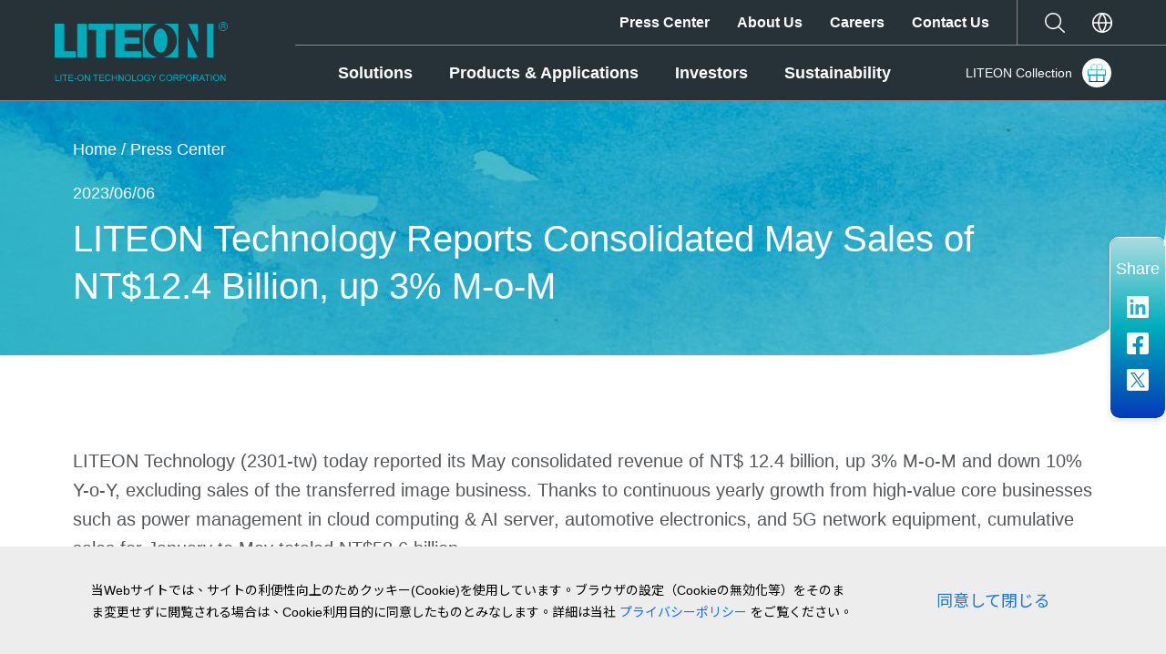

--- FILE ---
content_type: text/html; charset=utf-8
request_url: https://www.liteon.com/ja-jp/news/press-center/content/699
body_size: 148121
content:


<!doctype html>
<html lang="ja">
<head>
    
    <!-- Google tag (gtag.js) -->
<script async src="https://www.googletagmanager.com/gtag/js?id=G-89R07RKHKH" nonce='2V0VR4'></script>
<script nonce='2V0VR4'>
  window.dataLayer = window.dataLayer || [];
  function gtag(){dataLayer.push(arguments);}
  gtag('js', new Date());

  gtag('config', 'G-89R07RKHKH');
</script>
    <title>Press Center | LITEON</title>
    <meta name="keywords" content="LITEON, liteon, Liteon, optoelectronic semiconductor, IOE, 5G, AI server, data centers,日本ライトン,">
    <meta name="description" content="日本ライトンは、台湾のライトングループ各社が開発・製造するスイッチング電源、発光ダイオード(LED)、フォトカプラ、オプティカルセンサー、カメラモジュール等を中心に、受動部品(コイル・トランス)、機構部品等を幅広く扱っています。
LITEONグループの一員として、クラウドコンピューティング、車載エレクトロニクス、光電子半導体、5G、AIoT、情報通信技術、コンシューマーエレクトロニクスなどの分野で幅広く活用される製品を提供してまいります。 ">
    <meta charset="utf-8">
    <meta http-equiv="X-UA-Compatible" content="IE=edge">
    <meta name="author" content="Power by akacia | 阿卡希亞(股)公司 | www.akacia.com.tw" />
    <meta http-equiv="Content-Type" content="text/html; charset=utf-8" />
    <meta name="viewport" content="width=device-width, initial-scale=1.0">
    <link rel="shortcut icon" href="/favicon.ico" />
    
    
    

    
        <meta name="robots" content="noindex">
        <meta name="googlebot" content="noindex">

    
    

<meta property="og:title" content="LITE-ON Technology Corporation">
    <meta property="og:description" content="LITEON is a trailblazer in the field of LED technologies and the first listed electronic company in Taiwan. A world-leading provider of optoelectronic semiconductor components and power managements modules, we offer reliable advanced solutions powered by cloud computing, automotive electronics, 5G, and AloT. For long-term development, LITEON has set the Internet of Energy (Io) as its cornerstone to develop integrated portfolios on green data centers, clean mobility, and efficiency infrastructure. For decades, we have been advocating socially and environmentally responsible corporate practices that reflect our core values.">
<meta property="og:image" content="https://www.liteon.com/templates/default/images/common/liteon-group-og-image.jpg">



    
    <link rel="preconnect" href="https://fonts.googleapis.com">
    <link rel="preconnect" href="https://fonts.gstatic.com" crossorigin>
    <link href="https://fonts.googleapis.com/css2?family=Noto+Sans+TC:wght@400;500;700&display=swap" rel="stylesheet">
    <link href="https://fonts.googleapis.com/css2?family=Noto+Sans+SC:wght@400;500;700&display=swap" rel="stylesheet">
    <link href="https://fonts.googleapis.com/css2?family=Noto+Sans+JP:wght@400;500;700&display=swap" rel="stylesheet">
    <link href="https://fonts.googleapis.com/css2?family=Noto+Sans:wght@400;500;700&display=swap" rel="stylesheet">
    

    
    

    
    <link href="/templates/default/css/bootstrap.min.css" rel="stylesheet" type="text/css" /><link href="/templates/default/css/fontawesome-6.2.0.min.css" rel="stylesheet" type="text/css" /><link href="/templates/default/css-bundle/ak_reset.min.css?v=20251120" rel="stylesheet" type="text/css" /><link href="/templates/default/css-bundle/ak_default.min.css?v=20251120" rel="stylesheet" type="text/css" /><link href="/templates/default/css/swiper-bundle.min.css" rel="stylesheet" type="text/css" /><link href="/templates/default/css-bundle/ak_main.min.css?v=20251120" rel="stylesheet" type="text/css" /><link href="/templates/default/css-bundle/dir/ak_news.min.css?v=20251120" rel="stylesheet" type="text/css" />

    
    

    
    <script type="text/javascript" src="/templates/default/js/lodash.min.js"></script><script type="text/javascript" src="/templates/default/js/bootstrap.bundle.min.js"></script><script type="text/javascript" src="/templates/default/js/gsap.min.js"></script><script type="text/javascript" src="/templates/default/js/jquery-3.7.1.min.js"></script><script type="text/javascript" src="/templates/default/js-bundle/ak_init.min.js?v=20251120"></script><script type="text/javascript" src="/templates/default/js/swiper-bundle.min.js"></script><script type="text/javascript" src="/templates/default/js-bundle/ak_swiper_init.min.js?v=20251120"></script><script type="text/javascript" src="/templates/default/js-bundle/ak_main.min.js?v=20251120"></script><script type="text/javascript" src="/templates/default/js-bundle/ak_news.min.js?v=20251120"></script>


    
    
    

</head>



<body class=" ">
    
    
    

    




    <section class="gdpr">
        
        <div class="gdpr-block">
            <div class="gdpr-container">
                
                <div class="text-block">
                    <div class="gdpr-text">
                        当Webサイトでは、サイトの利便性向上のためクッキー(Cookie)を使用しています。ブラウザの設定（Cookieの無効化等）をそのまま変更せずに閲覧される場合は、Cookie利用目的に同意したものとみなします。詳細は当社 <a class='common_txt_1 gdpr_link common_hover_1' href="/ja-jp/Html/privacy-policy">プライバシーポリシー</a> をご覧ください。
                    </div>
                </div>
                
                <div class="btn-block">
                    
                    <a class="common-btn" href="" title="OK" id="accept-all">
                        <span class="inner-mask"></span>
                        <!-- an extra element here  -->
                        <span class="btn-text font-18 ">
                            同意して閉じる
                        </span>
                    </a>
                </div>
            </div>
        </div>

    </section>
    <script nonce="2V0VR4">
        //$(function () {
        //    $(".gdpr_btn").click(function () {
        //        //寫入cookie
        //        var CookieDate = new Date;
        //        CookieDate.setFullYear(CookieDate.getFullYear() + 1);
        //        document.cookie = 'PP=1;path=/; expires=' + CookieDate.toGMTString() + ';';
        //    });
        //});
        $(function () {

            //切排判斷用
            var cookieTime = 365 * 24 * 60 * 60 * 1000; //cookie期限一年
            var domainAndPath = ";path=/";

            // 套版要套這
            var isHTTPS = '0'; // 印cookie是否加secure，HTTP加secure會報錯
            isHTTPS = 1;

            var secure_str = "";
            if (isHTTPS == '1') {
                // 印cookie是否加secure，HTTP加secure會報錯
                secure_str = "secure;";
            }

            $("#accept-all").on('click', function (e) {

                e.preventDefault();
                var expires = getCookieExpire();
                setCookie("PP", "1", expires);

                // GDPR
                // 按下gdpr-btn，同意GDPR後
                // 1.header的top:0
                // 2.header-margin-block的高為header的高
                // 3.gdpr移除.show
                // 4.fixed header原本的top
                setTimeout(function () {
                    $('.gdpr-block').fadeOut();
                }, 100)

                setTimeout(function () {
                    $('.gdpr-block').addClass('none');
                    // $('.gdpr-mask').addClass('none');
                }, 300)
            });

            function setCookie(name, value, expires) {
                document.cookie = name + "=" + value + ";" + secure_str + expires + domainAndPath;
            }

            function getCookieExpire() {
                var d = new Date();
                d.setTime(d.getTime() + cookieTime);
                var expires = "expires=" + d.toUTCString();
                return expires;
            }
        })

        function getCookie(name) {
            const value = `; ${document.cookie}`;
            const parts = value.split(`; ${name}=`);
            if (parts.length === 2) return parts.pop().split(';').shift();
        }
    </script>
<header id="header-block" class="hidden-tb">
    
    <a class="navbar-brand" href="/ja-jp" title="LITEON">
        <img src="/templates/default/images/common/liteon-logo.svg" alt="LITEON" title="LITEON" class="hidden-tb">
        
        <img src="/templates/default/images/common/liteon_fullname_pc.svg" alt="LITE-ON TECHNOLOGY CORPORATION" title="LITE-ON TECHNOLOGY CORPORATION" class="hidden-tb logo-fullname">
    </a>
    <div class="main-menu-wrapper">
        
        <nav class="menu-top-block">
            
            <ul class="no-ul top-menu">
                
                            <li class="top-lv1 single-link">
                                        <a href="/ja-jp/news/press-center" title="Press Center" class="font-16 bold">Press Center</a>
                            </li>
                            <li class="top-lv1 menu-overlay-li">
                                            <a href="/ja-jp/staticpage/about-liteon" title="About Us" class="font-16 bold">About Us</a>
                                            <div class="top-lv1-scroll-container">
                                                <div class="top-lv2-wrappper">
                                                    
                                                    <div class="left-img img img-fit">
                                                        <img src="/templates/default/images/common/liteon-about-header.jpg" alt="">
                                                    </div>
                                                    
                                                    <ul class="no-ul top-lv2-block">
                                                            <li class="top-lv2">
                                                                <a href="/ja-jp/staticpage/about-liteon" target="_self" title="About LITEON" class="font-24">About LITEON</a>
                                                            </li>
                                                            <li class="top-lv2">
                                                                <a href="/ja-jp/staticpage/leadership" target="_self" title="Leadership" class="font-24">Leadership</a>
                                                            </li>
                                                            <li class="top-lv2">
                                                                <a href="/ja-jp/staticpage/global-operations" target="_self" title="Global Operations" class="font-24">Global Operations</a>
                                                            </li>
                                                            <li class="top-lv2">
                                                                <a href="/ja-jp/staticpage/operational-structure" target="_self" title="Operational Structure" class="font-24">Operational Structure</a>
                                                            </li>
                                                            <li class="top-lv2">
                                                                <a href="/ja-jp/staticpage/founder" target="_self" title="Founder" class="font-24">Founder</a>
                                                            </li>
                                                            <li class="top-lv2">
                                                                <a href="/ja-jp/milestone/milestones" target="_self" title="Milestones" class="font-24">Milestones</a>
                                                            </li>
                                                            <li class="top-lv2">
                                                                <a href="/ja-jp/staticpage/brand-story" target="_self" title="Explore Our Brand" class="font-24">Explore Our Brand</a>
                                                            </li>
                                                    </ul>
                                                </div>
                                            </div>
                            </li>
                            <li class="top-lv1 menu-overlay-li">
                                            <a href="/ja-jp/hroverview/hr-overview" title="Careers" class="font-16 bold">Careers</a>
                                            <div class="top-lv1-scroll-container">
                                                <div class="top-lv2-wrappper">
                                                    
                                                    <div class="left-img img img-fit">
                                                        <img src="/templates/default/images/common/liteon-career-header.jpg" alt="">
                                                    </div>
                                                    
                                                    <ul class="no-ul top-lv2-block">
                                                            <li class="top-lv2">
                                                                <a href="/ja-jp/hroverview/hr-overview" target="_self" title="Careers Overview" class="font-24">Careers Overview</a>
                                                            </li>
                                                            <li class="top-lv2">
                                                                <a href="/ja-jp/staticpage/salary-and-benefits" target="_self" title="Salary and Benefits" class="font-24">Salary and Benefits</a>
                                                            </li>
                                                            <li class="top-lv2">
                                                                <a href="/ja-jp/hrlearn/learning-and-development" target="_self" title="Learning and Development" class="font-24">Learning and Development</a>
                                                            </li>
                                                            <li class="top-lv2">
                                                                <a href="/ja-jp/hrimg/internship" target="_self" title="Internship" class="font-24">Internship</a>
                                                            </li>
                                                            <li class="top-lv2">
                                                                <a href="/ja-jp/hrimg/lohas-at-liteon" target="_self" title="LOHAS at LITEON" class="font-24">LOHAS at LITEON</a>
                                                            </li>
                                                            <li class="top-lv2">
                                                                <a href="/ja-jp/hrwork/inclusive-workplace" target="_self" title="Inclusive Workplace" class="font-24">Inclusive Workplace</a>
                                                            </li>
                                                            <li class="top-lv2">
                                                                <a href="/ja-jp/hrjoin/join-us" target="_self" title="Join Us" class="font-24">Join Us</a>
                                                            </li>
                                                    </ul>
                                                </div>
                                            </div>
                            </li>
                            <li class="top-lv1 single-link">
                                        <a href="/ja-jp/contact/contact-us" title="Contact Us" class="font-16 bold">Contact Us</a>
                            </li>
            </ul>
            
            <div class="header-icon-block">
                
                <a href="" class="search-btn"></a>
                
                
                
                <div class="lang-icon-block menu-overlay-li ">
                    <a href="" class="lang-icon "></a>
                    <ul class="no-ul lang-wrapper ">
                            <li class="lang-item">
                                
                                        <a href="/en/news/press-center" title="English">
                                            English
                                        </a>
                            </li>
                            <li class="lang-item">
                                
                                        <a href="/zh-tw/news/press-center" title="繁體中文">
                                            繁體中文
                                        </a>
                            </li>
                            <li class="lang-item">
                                
                                        <a href="/zh-cn/news/press-center" title="简体中文">
                                            简体中文
                                        </a>
                            </li>
                    </ul>
                </div>
            </div>
        </nav>
        
        <nav class="menu-bottom-block">
            
            
            <ul class="no-ul bottom-menu">
                                    <li class="bottom-lv1 has-child  ">
                                    <a href="/ja-jp/solutions/overview" title="Solutions" class="font-18 bold bottom-lv1-link">Solutions</a>
                                    <div class="liteon-menu-lv2 ">
                                        <!-- 第一層圖片 -->
                                        <div class="img img-fit">
                                            <img src="/templates/default/images/common/liteon-soultion-header-big.jpg" alt="Solutions">
                                        </div>
                                        <div class="liteon-menu-lv2-wrapper">

                                            <div class="left-block">
                                                <!-- 第一層 title -->
                                                <div class="liteon-lv1-inner-title white lv2-left-text">
                                                    Solutions
                                                </div>
                                                <!-- 簡述 -->
                                                <div class="liteon-lv1-text white text-clip-vw lv2-left-text">
                                                    LITEON, grounded in innovative and forward-thinking technology, accommodates the requirements of a wide range of application scenarios by offering an array of high value-added products. With agile, flexible, and high-quality production, we connect the resources and capabilities of research and development centers and manufacturing bases around the world, closely align with customer needs, and provide comprehensive integrated solutions.
                                                </div>
                                            </div>
                                            <div class="right-block">
                                                <div class="menu-grid-scroll">
                                                    <ul class="no-ul menu-grid-wrapper">
                                                                <li class="grid-lv2">
                                                                    <a href="/ja-jp/solutions/overview" class="grid-lv2-link dark-gray">
                                                                        Solutions Overview
                                                                    </a>
                                                                </li>
                                                                <li class="grid-lv2 overview-placeholder"></li>
                                                                    <li class="grid-lv2 ">
                                                                        <a href="/ja-jp/solutions/green-data-center" class="grid-lv2-link dark-gray">
                                                                            Green Data Center
                                                                        </a>
                                                                        <ul class="no-ul grid-lv3-wrapper">
                                                                                <li class="grid-lv3  ">
                                                                                    <a href="/ja-jp/solutions/green-data-center/data-center" class="grid-lv3-link dark-gray">Data Center</a>
                                                                                </li>

                                                                        </ul>
                                                                    </li>
                                                                    <li class="grid-lv2 ">
                                                                        <a href="/ja-jp/solutions/smart-life" class="grid-lv2-link dark-gray">
                                                                            Smart Life
                                                                        </a>
                                                                        <ul class="no-ul grid-lv3-wrapper">
                                                                                <li class="grid-lv3  ">
                                                                                    <a href="/ja-jp/solutions/smart-life/smart-office" class="grid-lv3-link dark-gray">Smart Office</a>
                                                                                </li>
                                                                                <li class="grid-lv3  ">
                                                                                    <a href="/ja-jp/solutions/smart-life/e-sports-world" class="grid-lv3-link dark-gray">E-Sports World</a>
                                                                                </li>

                                                                        </ul>
                                                                    </li>
                                                                    <li class="grid-lv2 ">
                                                                        <a href="/ja-jp/solutions/clean-mobility" class="grid-lv2-link dark-gray">
                                                                            Clean Mobility
                                                                        </a>
                                                                        <ul class="no-ul grid-lv3-wrapper">
                                                                                <li class="grid-lv3  ">
                                                                                    <a href="/ja-jp/solutions/clean-mobility/electric-new-force" class="grid-lv3-link dark-gray">Electric New Force</a>
                                                                                </li>
                                                                                <li class="grid-lv3  ">
                                                                                    <a href="/ja-jp/solutions/clean-mobility/smart-traffic" class="grid-lv3-link dark-gray">Smart Traffic</a>
                                                                                </li>

                                                                        </ul>
                                                                    </li>
                                                                    <li class="grid-lv2 ">
                                                                        <a href="/ja-jp/solutions/efficient-infrastructure" class="grid-lv2-link dark-gray">
                                                                            Efficient Infrastructure
                                                                        </a>
                                                                        <ul class="no-ul grid-lv3-wrapper">
                                                                                <li class="grid-lv3  ">
                                                                                    <a href="/ja-jp/solutions/efficient-infrastructure/smart-energy" class="grid-lv3-link dark-gray">Smart Energy</a>
                                                                                </li>

                                                                        </ul>
                                                                    </li>
                                                    </ul>

                                                </div>
                                            </div>
                                        </div>
                                        <div class="menu-clos-btn"></div>
                                    </div>



                    </li>
                    <li class="bottom-lv1 has-child  ">
                                    <a href="/ja-jp/product/overview/699" title="Products &amp; Applications" class="font-18 bold bottom-lv1-link">Products &amp; Applications</a>
                                    <div class="liteon-menu-lv2 ">
                                        <!-- 第一層圖片 -->
                                        <div class="img img-fit">
                                            <img src="/templates/default/images/common/liteon-products-header-big.jpg" alt="Products &amp; Applications">
                                        </div>
                                        <div class="liteon-menu-lv2-wrapper">

                                            <div class="left-block">
                                                <!-- 第一層 title -->
                                                <div class="liteon-lv1-inner-title white lv2-left-text">
                                                    Products &amp; Applications
                                                </div>
                                                <!-- 簡述 -->
                                                <div class="liteon-lv1-text white text-clip-vw lv2-left-text">
                                                    A world-leading provider of opto-semiconductor, power supply management and key electronic products.
                                                </div>
                                            </div>
                                            <div class="right-block">
                                                <div class="menu-grid-scroll">
                                                    <ul class="no-ul menu-grid-wrapper">
                                                                <li class="grid-lv2">
                                                                    <a href="/ja-jp/product/overview" class="grid-lv2-link dark-gray">
                                                                        Overview
                                                                    </a>
                                                                </li>
                                                                <li class="grid-lv2 overview-placeholder"></li>
                                                                    <li class="grid-lv2 ">
                                                                        <a href="/ja-jp/product/overview/energy-management" title="Energy Management" class="grid-lv2-link dark-gray">
                                                                            Energy Management
                                                                        </a>
                                                                        <ul class="no-ul grid-lv3-wrapper">
                                                                           
                                                                                <li class="grid-lv3  has-child ">
                                                                                    <a href="/ja-jp/product/overview/energy-management#product-lv2-position" title="Data Center Power Supply System" class="grid-lv3-link dark-gray">Data Center Power Supply System</a>
                                                                                    <ul class="no-ul grid-lv4-wrapper">
                                                                                        

                                                                                            <li class="grid-lv4 ">
                                                                                                <a href="/ja-jp/product/energy-management/data-center-power-supply-system/server-power" class="grid-lv4-link content-gray">
                                                                                                    <span class="underline-ani ">Server Power</span>
                                                                                                </a>
                                                                                            </li>
                                                                                            <li class="grid-lv4 ">
                                                                                                <a href="/ja-jp/product/energy-management/data-center-power-supply-system/networking-power" class="grid-lv4-link content-gray">
                                                                                                    <span class="underline-ani ">Networking Power</span>
                                                                                                </a>
                                                                                            </li>
                                                                                            <li class="grid-lv4 ">
                                                                                                <a href="/ja-jp/product/energy-management/data-center-power-supply-system/open-compute-project" class="grid-lv4-link content-gray">
                                                                                                    <span class="underline-ani ">Open Compute Project</span>
                                                                                                </a>
                                                                                            </li>

                                                                                    </ul>
                                                                                </li>
                                                                                <li class="grid-lv3  has-child ">
                                                                                    <a href="/ja-jp/product/overview/energy-management#product-lv2-position" title="Magnetic Components" class="grid-lv3-link dark-gray">Magnetic Components</a>
                                                                                    <ul class="no-ul grid-lv4-wrapper">
                                                                                        

                                                                                            <li class="grid-lv4 ">
                                                                                                <a href="/ja-jp/product/energy-management/magnetic-components/magnetic-components" class="grid-lv4-link content-gray">
                                                                                                    <span class="underline-ani ">Magnetic Components</span>
                                                                                                </a>
                                                                                            </li>

                                                                                    </ul>
                                                                                </li>

                                                                        </ul>
                                                                    </li>
                                                                    <li class="grid-lv2 ">
                                                                        <a href="/ja-jp/product/overview/intelligent-interconnection-and-surveillance" title="Intelligent interconnection and surveillance" class="grid-lv2-link dark-gray">
                                                                            Intelligent interconnection and surveillance
                                                                        </a>
                                                                        <ul class="no-ul grid-lv3-wrapper">
                                                                           
                                                                                <li class="grid-lv3  has-child ">
                                                                                    <a href="/ja-jp/product/overview/intelligent-interconnection-and-surveillance#product-lv2-position" title="Internet Communication Solutions" class="grid-lv3-link dark-gray">Internet Communication Solutions</a>
                                                                                    <ul class="no-ul grid-lv4-wrapper">
                                                                                        

                                                                                            <li class="grid-lv4 ">
                                                                                                <a href="/ja-jp/product/intelligent-interconnection-and-surveillance/internet-communication-solutions/5g-total-solution" class="grid-lv4-link content-gray">
                                                                                                    <span class="underline-ani ">プライベート5Gトータルソリューション</span>
                                                                                                </a>
                                                                                            </li>

                                                                                    </ul>
                                                                                </li>
                                                                                <li class="grid-lv3  has-child ">
                                                                                    <a href="/ja-jp/product/overview/intelligent-interconnection-and-surveillance#product-lv2-position" title="Server &amp; Motherboard" class="grid-lv3-link dark-gray">Server &amp; Motherboard</a>
                                                                                    <ul class="no-ul grid-lv4-wrapper">
                                                                                        

                                                                                            <li class="grid-lv4 ">
                                                                                                <a href="/ja-jp/product/intelligent-interconnection-and-surveillance/server-and-motherboard/orv3-server" class="grid-lv4-link content-gray">
                                                                                                    <span class="underline-ani ">Rackmount Server</span>
                                                                                                </a>
                                                                                            </li>
                                                                                            <li class="grid-lv4 ">
                                                                                                <a href="/ja-jp/product/intelligent-interconnection-and-surveillance/server-and-motherboard/orv3-server-mothrboard" class="grid-lv4-link content-gray">
                                                                                                    <span class="underline-ani ">Server Motherboard</span>
                                                                                                </a>
                                                                                            </li>

                                                                                    </ul>
                                                                                </li>

                                                                        </ul>
                                                                    </li>
                                                                    <li class="grid-lv2 ">
                                                                        <a href="/ja-jp/product/overview/automotive-electronics" title="Automotive Electronics" class="grid-lv2-link dark-gray">
                                                                            Automotive Electronics
                                                                        </a>
                                                                        <ul class="no-ul grid-lv3-wrapper">
                                                                           
                                                                                <li class="grid-lv3  has-child ">
                                                                                    <a href="/ja-jp/product/overview/automotive-electronics#product-lv2-position" title="ADAS solutions" class="grid-lv3-link dark-gray">ADAS solutions</a>
                                                                                    <ul class="no-ul grid-lv4-wrapper">
                                                                                        

                                                                                            <li class="grid-lv4 ">
                                                                                                <a href="/ja-jp/product/automotive-electronics/adas-solutions/automotive-camera" class="grid-lv4-link content-gray">
                                                                                                    <span class="underline-ani ">Automotive Vision Solutions</span>
                                                                                                </a>
                                                                                            </li>
                                                                                            <li class="grid-lv4 ">
                                                                                                <a href="/ja-jp/product/automotive-electronics/adas-solutions/vehicle-lighting-solutions" class="grid-lv4-link content-gray">
                                                                                                    <span class="underline-ani ">Vehicle Lighting Solutions</span>
                                                                                                </a>
                                                                                            </li>

                                                                                    </ul>
                                                                                </li>

                                                                        </ul>
                                                                    </li>
                                                                    <li class="grid-lv2 ">
                                                                        <a href="/ja-jp/product/overview/leotek-lighting" title="Leotek Lighting" class="grid-lv2-link dark-gray">
                                                                            Leotek Lighting
                                                                        </a>
                                                                        <ul class="no-ul grid-lv3-wrapper">
                                                                           
                                                                                <li class="grid-lv3  has-child ">
                                                                                    <a href="/ja-jp/product/overview/leotek-lighting#product-lv2-position" title="Roadway Lighting Intellimation" class="grid-lv3-link dark-gray">Roadway Lighting Intellimation</a>
                                                                                    <ul class="no-ul grid-lv4-wrapper">
                                                                                        

                                                                                            <li class="grid-lv4 ">
                                                                                                <a href="/ja-jp/product/leotek-lighting/roadway-lighting-intellimation/roadway-lighting-intellimation" class="grid-lv4-link content-gray">
                                                                                                    <span class="underline-ani ">Roadway Lighting Intellimation</span>
                                                                                                </a>
                                                                                            </li>

                                                                                    </ul>
                                                                                </li>
                                                                                <li class="grid-lv3  has-child ">
                                                                                    <a href="/ja-jp/product/overview/leotek-lighting#product-lv2-position" title="Intelligent Traffic Signal System" class="grid-lv3-link dark-gray">Intelligent Traffic Signal System</a>
                                                                                    <ul class="no-ul grid-lv4-wrapper">
                                                                                        

                                                                                            <li class="grid-lv4 ">
                                                                                                <a href="/ja-jp/product/leotek-lighting/intelligent-traffic-signal-system/intelligent-traffic-signal-system" class="grid-lv4-link content-gray">
                                                                                                    <span class="underline-ani ">Intelligent Traffic Signal System</span>
                                                                                                </a>
                                                                                            </li>

                                                                                    </ul>
                                                                                </li>
                                                                                <li class="grid-lv3  has-child ">
                                                                                    <a href="/ja-jp/product/overview/leotek-lighting#product-lv2-position" title="AI Predictive Maintenance Solution" class="grid-lv3-link dark-gray">AI Predictive Maintenance Solution</a>
                                                                                    <ul class="no-ul grid-lv4-wrapper">
                                                                                        

                                                                                            <li class="grid-lv4 ">
                                                                                                <a href="/ja-jp/product/leotek-lighting/ai-pdm-solution/ai-pdm-solution" class="grid-lv4-link content-gray">
                                                                                                    <span class="underline-ani ">AI Predictive Maintenance Solution</span>
                                                                                                </a>
                                                                                            </li>

                                                                                    </ul>
                                                                                </li>

                                                                        </ul>
                                                                    </li>
                                                    </ul>

                                                </div>
                                            </div>
                                        </div>
                                        <div class="menu-clos-btn"></div>
                                    </div>



                    </li>
                    <li class="bottom-lv1 has-child  ">
                                    <a href="/ja-jp/iroverview/investors-overview" title="Investors" class="font-18 bold bottom-lv1-link">Investors</a>
                                    <div class="liteon-menu-lv2 ">
                                        <!-- 第一層圖片 -->
                                        <div class="img img-fit">
                                            <img src="/templates/default/images/common/liteon-ir-header-big.jpg" alt="Investors">
                                        </div>
                                        <div class="liteon-menu-lv2-wrapper">

                                            <div class="left-block">
                                                <!-- 第一層 title -->
                                                <div class="liteon-lv1-inner-title white lv2-left-text">
                                                    Investors
                                                </div>
                                                <!-- 簡述 -->
                                                <div class="liteon-lv1-text white text-clip-vw lv2-left-text">
                                                    A world-leading provider of opto-semiconductor, power supply management and key electronic products.
                                                </div>
                                            </div>
                                            <div class="right-block">
                                                <div class="menu-grid-scroll">
                                                    <ul class="no-ul menu-grid-wrapper">
                                                                <li class="grid-lv2">
                                                                    <a href="/ja-jp/iroverview/investors-overview" target="_self" title="Investors Overview" class="grid-lv2-link dark-gray">
                                                                        Investors Overview
                                                                    </a>
                                                                </li>
                                                                    <li class="grid-lv2 overview-placeholder"></li>
                                                                <li class="grid-lv2">
                                                                    <a href="/ja-jp/download/investor-conference" target="_self" title="Earnings conference" class="grid-lv2-link dark-gray">
                                                                        Earnings conference
                                                                    </a>
                                                                </li>
                                                                <li class="grid-lv2">
                                                                    <a href="/ja-jp/html/event" target="_self" title="Recent Events" class="grid-lv2-link dark-gray">
                                                                        Recent Events
                                                                    </a>
                                                                </li>
                                                                <li class="grid-lv2">
                                                                    <a href="/ja-jp/html/investor-contact" target="_self" title="Investors Contact" class="grid-lv2-link dark-gray">
                                                                        Investors Contact
                                                                    </a>
                                                                </li>
                                                                <li class="grid-lv2">
                                                                    <a href="/ja-jp/irmonthly/monthly-reports" target="_self" title="Financial Results" class="grid-lv2-link dark-gray">
                                                                        Financial Results
                                                                    </a>
                                                                        <ul class="no-ul grid-lv3-wrapper">
                                                                                <li class="grid-lv3  ">
                                                                                    <a href="/ja-jp/irmonthly/monthly-reports" target="_self" class="grid-lv3-link dark-gray">Monthly Reports</a>

                                                                                </li>
                                                                                <li class="grid-lv3  ">
                                                                                    <a href="/ja-jp/download/quarterly-reports" target="_self" class="grid-lv3-link dark-gray">Quarterly Reports</a>

                                                                                </li>
                                                                                <li class="grid-lv3  ">
                                                                                    <a href="/ja-jp/download/annual-reports" target="_self" class="grid-lv3-link dark-gray">Annual Reports</a>

                                                                                </li>

                                                                        </ul>
                                                                </li>
                                                                <li class="grid-lv2">
                                                                    <a href="/ja-jp/irmeeting/regular-shareholders-meeting" target="_self" title="Shareholders" class="grid-lv2-link dark-gray">
                                                                        Shareholders
                                                                    </a>
                                                                        <ul class="no-ul grid-lv3-wrapper">
                                                                                <li class="grid-lv3  ">
                                                                                    <a href="/ja-jp/irmeeting/regular-shareholders-meeting" target="_self" class="grid-lv3-link dark-gray">Regular Shareholders’ Meeting</a>

                                                                                </li>
                                                                                <li class="grid-lv3  ">
                                                                                    <a href="/ja-jp/irdividend/dividend-policy" target="_self" class="grid-lv3-link dark-gray">Dividend Policy</a>

                                                                                </li>
                                                                                <li class="grid-lv3  ">
                                                                                    <a href="/ja-jp/html/services-agent" target="_self" class="grid-lv3-link dark-gray">Transfer Agent</a>

                                                                                </li>

                                                                        </ul>
                                                                </li>
                                                                <li class="grid-lv2">
                                                                    <a href="/ja-jp/iraction/actions-and-results" target="_self" title="Corporate Governance" class="grid-lv2-link dark-gray">
                                                                        Corporate Governance
                                                                    </a>
                                                                        <ul class="no-ul grid-lv3-wrapper">
                                                                                <li class="grid-lv3  ">
                                                                                    <a href="/ja-jp/iraction/actions-and-results" target="_self" class="grid-lv3-link dark-gray">Actions and Results</a>

                                                                                </li>
                                                                                <li class="grid-lv3  ">
                                                                                    <a href="/ja-jp/irboard/board-members" target="_self" class="grid-lv3-link dark-gray">Board</a>

                                                                                </li>
                                                                                <li class="grid-lv3  ">
                                                                                    <a href="/ja-jp/download/performance-management" target="_self" class="grid-lv3-link dark-gray">Performance Evaluating Results</a>

                                                                                </li>
                                                                                <li class="grid-lv3  ">
                                                                                    <a href="/ja-jp/html/differences-and-reasons" target="_self" class="grid-lv3-link dark-gray">Implementation Status and Deviations from Principles</a>

                                                                                </li>
                                                                                <li class="grid-lv3  ">
                                                                                    <a href="/ja-jp/html/ir-ethical-management" target="_self" class="grid-lv3-link dark-gray">Ethical Management</a>

                                                                                </li>
                                                                                <li class="grid-lv3  ">
                                                                                    <a href="/ja-jp/html/internal-audit" target="_self" class="grid-lv3-link dark-gray">Internal Audit</a>

                                                                                </li>
                                                                                <li class="grid-lv3  ">
                                                                                    <a href="/ja-jp/download/major-corporate-policies" target="_self" class="grid-lv3-link dark-gray">Major Corporate Policies</a>

                                                                                </li>
                                                                                <li class="grid-lv3  ">
                                                                                    <a href="/ja-jp/ircommittee/audit-committee" target="_self" class="grid-lv3-link dark-gray">Committees</a>

                                                                                </li>

                                                                        </ul>
                                                                </li>
                                                    </ul>

                                                </div>
                                            </div>
                                        </div>
                                        <div class="menu-clos-btn"></div>
                                    </div>



                    </li>
                    <li class="bottom-lv1 has-child  ">
                                    <a href="/ja-jp/esgoverview/esg-overview" title="Sustainability" class="font-18 bold bottom-lv1-link">Sustainability</a>
                                    <div class="liteon-menu-lv2 ">
                                        <!-- 第一層圖片 -->
                                        <div class="img img-fit">
                                            <img src="/templates/default/images/common/liteon-esg-header-big.jpg" alt="Sustainability">
                                        </div>
                                        <div class="liteon-menu-lv2-wrapper">

                                            <div class="left-block">
                                                <!-- 第一層 title -->
                                                <div class="liteon-lv1-inner-title white lv2-left-text">
                                                    Sustainability
                                                </div>
                                                <!-- 簡述 -->
                                                <div class="liteon-lv1-text white text-clip-vw lv2-left-text">
                                                    Empowering a green future through optoelectronic energy-saving and environmental sustainability.
                                                </div>
                                            </div>
                                            <div class="right-block">
                                                <div class="menu-grid-scroll">
                                                    <ul class="no-ul menu-grid-wrapper">
                                                                <li class="grid-lv2">
                                                                    <a href="/ja-jp/esgoverview/esg-overview" target="_self" title="Sustainability Overview" class="grid-lv2-link dark-gray">
                                                                        Sustainability Overview
                                                                    </a>
                                                                </li>
                                                                    <li class="grid-lv2 overview-placeholder"></li>
                                                                <li class="grid-lv2">
                                                                    <a href="/ja-jp/esgvision/vision-and-committee" target="_self" title="LITEON Sustainability" class="grid-lv2-link dark-gray">
                                                                        LITEON Sustainability
                                                                    </a>
                                                                        <ul class="no-ul grid-lv3-wrapper">
                                                                                <li class="grid-lv3  ">
                                                                                    <a href="/ja-jp/esgvision/vision-and-committee" target="_self" class="grid-lv3-link dark-gray">Vision and Committee</a>

                                                                                </li>
                                                                                <li class="grid-lv3  ">
                                                                                    <a href="/ja-jp/esgmsg/message-to-stakeholders" target="_self" class="grid-lv3-link dark-gray">Message to Stakeholders</a>

                                                                                </li>
                                                                                <li class="grid-lv3  ">
                                                                                    <a href="/ja-jp/sustainability/sustainable-achievement" target="_self" class="grid-lv3-link dark-gray">Sustainable Achievement</a>

                                                                                </li>
                                                                                <li class="grid-lv3  ">
                                                                                    <a href="/ja-jp/sustainability/stakeholder-engagement" target="_self" class="grid-lv3-link dark-gray">Stakeholders</a>

                                                                                </li>

                                                                        </ul>
                                                                </li>
                                                                <li class="grid-lv2">
                                                                    <a href="/ja-jp/sustainability/compliance-integrity-and-anti-corruption" target="_self" title="Sustainable Governance" class="grid-lv2-link dark-gray">
                                                                        Sustainable Governance
                                                                    </a>
                                                                        <ul class="no-ul grid-lv3-wrapper">
                                                                                <li class="grid-lv3  ">
                                                                                    <a href="/ja-JP/iraction/actions-and-results" target="_blank" class="grid-lv3-link dark-gray">Corporate Governance</a>

                                                                                </li>
                                                                                <li class="grid-lv3  ">
                                                                                    <a href="/ja-jp/sustainability/compliance-integrity-and-anti-corruption" target="_self" class="grid-lv3-link dark-gray">Ethical Management</a>

                                                                                </li>
                                                                                <li class="grid-lv3  ">
                                                                                    <a href="/ja-jp/sustainability/risk-management" target="_self" class="grid-lv3-link dark-gray">Risk Management</a>

                                                                                </li>
                                                                                <li class="grid-lv3  ">
                                                                                    <a href="/ja-jp/sustainability/information-security-and-privacy" target="_self" class="grid-lv3-link dark-gray">Information Security and Privacy Management</a>

                                                                                </li>
                                                                                <li class="grid-lv3  ">
                                                                                    <a href="/ja-jp/sustainability/human-rights-management" target="_self" class="grid-lv3-link dark-gray">Human Rights Management</a>

                                                                                </li>
                                                                                <li class="grid-lv3  ">
                                                                                    <a href="/ja-jp/sustainability/supply-chain-management" target="_self" class="grid-lv3-link dark-gray">Supply Chain Management</a>

                                                                                </li>
                                                                                <li class="grid-lv3  ">
                                                                                    <a href="/ja-jp/sustainability/customer-relationship-management" target="_self" class="grid-lv3-link dark-gray">Customer Service and Satisfaction</a>

                                                                                </li>
                                                                                <li class="grid-lv3  ">
                                                                                    <a href="/ja-jp/sustainability/innovation-competition" target="_self" class="grid-lv3-link dark-gray">Innovative Development</a>

                                                                                </li>

                                                                        </ul>
                                                                </li>
                                                                <li class="grid-lv2">
                                                                    <a href="" target="_self" title="Environmental Sustainability" class="grid-lv2-link dark-gray">
                                                                        Environmental Sustainability
                                                                    </a>
                                                                        <ul class="no-ul grid-lv3-wrapper">
                                                                                <li class="grid-lv3  ">
                                                                                    <a href="/ja-jp/sustainability/environmental-policy" target="_self" class="grid-lv3-link dark-gray">Policy and Commitment</a>

                                                                                </li>
                                                                                <li class="grid-lv3  ">
                                                                                    <a href="/ja-jp/sustainability/climate-governance" target="_self" class="grid-lv3-link dark-gray">Climate Strategy</a>

                                                                                </li>
                                                                                <li class="grid-lv3  ">
                                                                                    <a href="/ja-jp/sustainability/greenhouse-gas" target="_self" class="grid-lv3-link dark-gray">Performance and Target</a>

                                                                                </li>
                                                                                <li class="grid-lv3  ">
                                                                                    <a href="/ja-jp/sustainability/hazardous-substance-management" target="_self" class="grid-lv3-link dark-gray">Green Product Management</a>

                                                                                </li>

                                                                        </ul>
                                                                </li>
                                                                <li class="grid-lv2">
                                                                    <a href="/ja-jp/sustainability/strategy-and-execution" target="_self" title="People-centric Workplace" class="grid-lv2-link dark-gray">
                                                                        People-centric Workplace
                                                                    </a>
                                                                        <ul class="no-ul grid-lv3-wrapper">
                                                                                <li class="grid-lv3  ">
                                                                                    <a href="/ja-jp/sustainability/strategy-and-execution" target="_self" class="grid-lv3-link dark-gray">Strategy &amp; Execution</a>

                                                                                </li>
                                                                                <li class="grid-lv3  ">
                                                                                    <a href="/ja-jp/sustainability/labor-indicators-statistics" target="_self" class="grid-lv3-link dark-gray">Labor Index</a>

                                                                                </li>
                                                                                <li class="grid-lv3  ">
                                                                                    <a href="/ja-jp/sustainability/talent-attraction-and-retention" target="_self" class="grid-lv3-link dark-gray">Talent Attraction and Retention</a>

                                                                                </li>
                                                                                <li class="grid-lv3  ">
                                                                                    <a href="/ja-jp/sustainability/labors-rights" target="_self" class="grid-lv3-link dark-gray">Employee Rights Protection</a>

                                                                                </li>
                                                                                <li class="grid-lv3  ">
                                                                                    <a href="/ja-jp/sustainability/human-capital-development" target="_self" class="grid-lv3-link dark-gray">Human Capital Development</a>

                                                                                </li>
                                                                                <li class="grid-lv3  ">
                                                                                    <a href="/ja-jp/sustainability/occupational-health-and-safety" target="_self" class="grid-lv3-link dark-gray">Occupational Health and Safety</a>

                                                                                </li>

                                                                        </ul>
                                                                </li>
                                                                <li class="grid-lv2">
                                                                    <a href="/ja-jp/sustainability/social-engagement" target="_self" title="Social Engagement" class="grid-lv2-link dark-gray">
                                                                        Social Engagement
                                                                    </a>
                                                                        <ul class="no-ul grid-lv3-wrapper">
                                                                                <li class="grid-lv3  ">
                                                                                    <a href="/ja-jp/sustainability/social-engagement" target="_self" class="grid-lv3-link dark-gray">Social Inclusion Policy and Outcomes</a>

                                                                                </li>
                                                                                <li class="grid-lv3  ">
                                                                                    <a href="/ja-jp/sustainability/ocean-initiatives" target="_self" class="grid-lv3-link dark-gray">Enlighten</a>

                                                                                </li>
                                                                                <li class="grid-lv3  ">
                                                                                    <a href="/ja-jp/sustainability/friendly-lighting-environment" target="_self" class="grid-lv3-link dark-gray">Empower</a>

                                                                                </li>
                                                                                <li class="grid-lv3  ">
                                                                                    <a href="/ja-jp/sustainability/shared-value-partnerships" target="_self" class="grid-lv3-link dark-gray">Shared-value Partnerships</a>

                                                                                </li>

                                                                        </ul>
                                                                </li>
                                                                <li class="grid-lv2">
                                                                    <a href="/ja-jp/esgreport/sustainability-report" target="_self" title="Resource Center" class="grid-lv2-link dark-gray">
                                                                        Resource Center
                                                                    </a>
                                                                        <ul class="no-ul grid-lv3-wrapper">
                                                                                <li class="grid-lv3  ">
                                                                                    <a href="/ja-jp/esgreport/sustainability-report" target="_self" class="grid-lv3-link dark-gray">Sustainability Report</a>

                                                                                </li>
                                                                                <li class="grid-lv3  ">
                                                                                    <a href="/ja-jp/download/esg-policy-documents" target="_self" class="grid-lv3-link dark-gray">Policies and Documents</a>

                                                                                </li>

                                                                        </ul>
                                                                </li>
                                                    </ul>

                                                </div>
                                            </div>
                                        </div>
                                        <div class="menu-clos-btn"></div>
                                    </div>



                    </li>


            </ul>
            
            <div class="collection-wrapper ">
                <div class="collection-text">
                    LITEON Collection
                </div>
                <div class="btn-block">
                    <a href="https://www.liteoncollection.com/" class="collection-btn stretched-link" target="_blank">
                        <span class="text">詳細はこちら</span>
                    </a>
                </div>
            </div>
        </nav>
    </div>


</header>



<header id="header-block-mb" class="hidden-pc">
    
    <a class="navbar-brand" href="/ja-jp" title="LITEON">
        <img src="/templates/default/images/common/liteon-logo.svg" alt="LITEON" title="LITEON">
        
        <img src="/templates/default/images/common/liteon_fullname_m.svg" alt="LITE-ON TECHNOLOGY CORPORATION" title="LITE-ON TECHNOLOGY CORPORATION" class="logo-fullname-m">
    </a>
    <div class="m-left-block">
        
        <a href="" class="search-btn"></a>
        
        <a href="" class="burger-btn">
            <span></span>
            <span></span>
            <span></span>
        </a>
    </div>
    <nav class="buger-menu">
        <div class="buger-lv1-scroll-container">
            <ul class="no-ul buger-lv1-wrapper">
                    <li class="buger-lv1 ">
                                <a href="" class="font-24 bold">Solutions</a>
                                    <div class="buger-new-layer">
                                        <div class="js-buger-lv1-text">
                                            <span class="font-24 bold">Solutions</span>
                                        </div>
                                        <ul class="no-ul buger-lv2-wrapper">
                                                    <li class="burger-lv2">
                                                        <a href="/ja-jp/solutions/overview" class="font-18">Solutions Overview</a>

                                                    </li>
                                                        <li class="burger-lv2">
                                                            <a href="/ja-jp/solutions/green-data-center" class="font-18">Green Data Center</a>
                                                        </li>
                                                        <li class="burger-lv2">
                                                            <a href="/ja-jp/solutions/smart-life" class="font-18">Smart Life</a>
                                                        </li>
                                                        <li class="burger-lv2">
                                                            <a href="/ja-jp/solutions/clean-mobility" class="font-18">Clean Mobility</a>
                                                        </li>
                                                        <li class="burger-lv2">
                                                            <a href="/ja-jp/solutions/efficient-infrastructure" class="font-18">Efficient Infrastructure</a>
                                                        </li>
                                        </ul>
                                    </div>

                    </li>
                    <li class="buger-lv1 ">
                                <a href="" class="font-24 bold">Products &amp; Applications</a>
                                    <div class="buger-new-layer">
                                        <div class="js-buger-lv1-text">
                                            <span class="font-24 bold">Products &amp; Applications</span>
                                        </div>
                                        <ul class="no-ul buger-lv2-wrapper">
                                                    <li class="burger-lv2">
                                                        <a href="/ja-jp/product/overview/699" class="font-18">Overview</a>
                                                    </li>
                                                        <li class="burger-lv2 has-child">
                                                            <a href="" class="font-18" title="Energy Management">Energy Management</a>
                                                            <ul class="no-ul burger-lv3-wrapper">
                                                                

                                                                    <li class="burger-lv3 has-child">
                                                                        <a href="" class="font-18" title="Data Center Power Supply System">Data Center Power Supply System</a>
                                                                        <ul class="no-ul burger-lv4-wrapper ">
                                                                            

                                                                                <li class="burger-lv4">
                                                                                    <a href="/ja-jp/product/energy-management/data-center-power-supply-system/server-power" class="font-18" title="Server Power">Server Power</a>
                                                                                </li>
                                                                                <li class="burger-lv4">
                                                                                    <a href="/ja-jp/product/energy-management/data-center-power-supply-system/networking-power" class="font-18" title="Networking Power">Networking Power</a>
                                                                                </li>
                                                                                <li class="burger-lv4">
                                                                                    <a href="/ja-jp/product/energy-management/data-center-power-supply-system/open-compute-project" class="font-18" title="Open Compute Project">Open Compute Project</a>
                                                                                </li>
                                                                        </ul>
                                                                    </li>
                                                                    <li class="burger-lv3 has-child">
                                                                        <a href="" class="font-18" title="Magnetic Components">Magnetic Components</a>
                                                                        <ul class="no-ul burger-lv4-wrapper ">
                                                                            

                                                                                <li class="burger-lv4">
                                                                                    <a href="/ja-jp/product/energy-management/magnetic-components/magnetic-components" class="font-18" title="Magnetic Components">Magnetic Components</a>
                                                                                </li>
                                                                        </ul>
                                                                    </li>
                                                            </ul>
                                                        </li>
                                                        <li class="burger-lv2 has-child">
                                                            <a href="" class="font-18" title="Intelligent interconnection and surveillance">Intelligent interconnection and surveillance</a>
                                                            <ul class="no-ul burger-lv3-wrapper">
                                                                

                                                                    <li class="burger-lv3 has-child">
                                                                        <a href="" class="font-18" title="Internet Communication Solutions">Internet Communication Solutions</a>
                                                                        <ul class="no-ul burger-lv4-wrapper ">
                                                                            

                                                                                <li class="burger-lv4">
                                                                                    <a href="/ja-jp/product/intelligent-interconnection-and-surveillance/internet-communication-solutions/5g-total-solution" class="font-18" title="プライベート5Gトータルソリューション">プライベート5Gトータルソリューション</a>
                                                                                </li>
                                                                        </ul>
                                                                    </li>
                                                                    <li class="burger-lv3 has-child">
                                                                        <a href="" class="font-18" title="Server &amp; Motherboard">Server &amp; Motherboard</a>
                                                                        <ul class="no-ul burger-lv4-wrapper ">
                                                                            

                                                                                <li class="burger-lv4">
                                                                                    <a href="/ja-jp/product/intelligent-interconnection-and-surveillance/server-and-motherboard/orv3-server" class="font-18" title="Rackmount Server">Rackmount Server</a>
                                                                                </li>
                                                                                <li class="burger-lv4">
                                                                                    <a href="/ja-jp/product/intelligent-interconnection-and-surveillance/server-and-motherboard/orv3-server-mothrboard" class="font-18" title="Server Motherboard">Server Motherboard</a>
                                                                                </li>
                                                                        </ul>
                                                                    </li>
                                                            </ul>
                                                        </li>
                                                        <li class="burger-lv2 has-child">
                                                            <a href="" class="font-18" title="Automotive Electronics">Automotive Electronics</a>
                                                            <ul class="no-ul burger-lv3-wrapper">
                                                                

                                                                    <li class="burger-lv3 has-child">
                                                                        <a href="" class="font-18" title="ADAS solutions">ADAS solutions</a>
                                                                        <ul class="no-ul burger-lv4-wrapper ">
                                                                            

                                                                                <li class="burger-lv4">
                                                                                    <a href="/ja-jp/product/automotive-electronics/adas-solutions/automotive-camera" class="font-18" title="Automotive Vision Solutions">Automotive Vision Solutions</a>
                                                                                </li>
                                                                                <li class="burger-lv4">
                                                                                    <a href="/ja-jp/product/automotive-electronics/adas-solutions/vehicle-lighting-solutions" class="font-18" title="Vehicle Lighting Solutions">Vehicle Lighting Solutions</a>
                                                                                </li>
                                                                        </ul>
                                                                    </li>
                                                            </ul>
                                                        </li>
                                                        <li class="burger-lv2 has-child">
                                                            <a href="" class="font-18" title="Leotek Lighting">Leotek Lighting</a>
                                                            <ul class="no-ul burger-lv3-wrapper">
                                                                

                                                                    <li class="burger-lv3 has-child">
                                                                        <a href="" class="font-18" title="Roadway Lighting Intellimation">Roadway Lighting Intellimation</a>
                                                                        <ul class="no-ul burger-lv4-wrapper ">
                                                                            

                                                                                <li class="burger-lv4">
                                                                                    <a href="/ja-jp/product/leotek-lighting/roadway-lighting-intellimation/roadway-lighting-intellimation" class="font-18" title="Roadway Lighting Intellimation">Roadway Lighting Intellimation</a>
                                                                                </li>
                                                                        </ul>
                                                                    </li>
                                                                    <li class="burger-lv3 has-child">
                                                                        <a href="" class="font-18" title="Intelligent Traffic Signal System">Intelligent Traffic Signal System</a>
                                                                        <ul class="no-ul burger-lv4-wrapper ">
                                                                            

                                                                                <li class="burger-lv4">
                                                                                    <a href="/ja-jp/product/leotek-lighting/intelligent-traffic-signal-system/intelligent-traffic-signal-system" class="font-18" title="Intelligent Traffic Signal System">Intelligent Traffic Signal System</a>
                                                                                </li>
                                                                        </ul>
                                                                    </li>
                                                                    <li class="burger-lv3 has-child">
                                                                        <a href="" class="font-18" title="AI Predictive Maintenance Solution">AI Predictive Maintenance Solution</a>
                                                                        <ul class="no-ul burger-lv4-wrapper ">
                                                                            

                                                                                <li class="burger-lv4">
                                                                                    <a href="/ja-jp/product/leotek-lighting/ai-pdm-solution/ai-pdm-solution" class="font-18" title="AI Predictive Maintenance Solution">AI Predictive Maintenance Solution</a>
                                                                                </li>
                                                                        </ul>
                                                                    </li>
                                                            </ul>
                                                        </li>
                                        </ul>
                                    </div>

                    </li>
                    <li class="buger-lv1 ">
                                <a href="" class="font-24 bold">Investors</a>
                                    <div class="buger-new-layer">
                                        <div class="js-buger-lv1-text">
                                            <span class="font-24 bold">Investors</span>
                                        </div>
                                        <ul class="no-ul buger-lv2-wrapper">
                                                    <li class="burger-lv2 ">
                                                        <a href="/ja-jp/iroverview/investors-overview" class="font-18">Investors Overview</a>
                                                    </li>
                                                    <li class="burger-lv2 ">
                                                        <a href="/ja-jp/download/investor-conference" class="font-18">Earnings conference</a>
                                                    </li>
                                                    <li class="burger-lv2 ">
                                                        <a href="/ja-jp/html/event" class="font-18">Recent Events</a>
                                                    </li>
                                                    <li class="burger-lv2 ">
                                                        <a href="/ja-jp/html/investor-contact" class="font-18">Investors Contact</a>
                                                    </li>
                                                    <li class="burger-lv2 has-child">
                                                        <a href="/ja-jp/irmonthly/monthly-reports" class="font-18">Financial Results</a>
                                                            <ul class="no-ul burger-lv3-wrapper">
                                                                    <li class="burger-lv3">
                                                                        <a href="/ja-jp/irmonthly/monthly-reports" target="_self" class="font-18" title="Monthly Reports">Monthly Reports</a>
                                                                    </li>
                                                                    <li class="burger-lv3">
                                                                        <a href="/ja-jp/download/quarterly-reports" target="_self" class="font-18" title="Quarterly Reports">Quarterly Reports</a>
                                                                    </li>
                                                                    <li class="burger-lv3">
                                                                        <a href="/ja-jp/download/annual-reports" target="_self" class="font-18" title="Annual Reports">Annual Reports</a>
                                                                    </li>
                                                            </ul>
                                                    </li>
                                                    <li class="burger-lv2 has-child">
                                                        <a href="/ja-jp/irmeeting/regular-shareholders-meeting" class="font-18">Shareholders</a>
                                                            <ul class="no-ul burger-lv3-wrapper">
                                                                    <li class="burger-lv3">
                                                                        <a href="/ja-jp/irmeeting/regular-shareholders-meeting" target="_self" class="font-18" title="Regular Shareholders’ Meeting">Regular Shareholders’ Meeting</a>
                                                                    </li>
                                                                    <li class="burger-lv3">
                                                                        <a href="/ja-jp/irdividend/dividend-policy" target="_self" class="font-18" title="Dividend Policy">Dividend Policy</a>
                                                                    </li>
                                                                    <li class="burger-lv3">
                                                                        <a href="/ja-jp/html/services-agent" target="_self" class="font-18" title="Transfer Agent">Transfer Agent</a>
                                                                    </li>
                                                            </ul>
                                                    </li>
                                                    <li class="burger-lv2 has-child">
                                                        <a href="/ja-jp/iraction/actions-and-results" class="font-18">Corporate Governance</a>
                                                            <ul class="no-ul burger-lv3-wrapper">
                                                                    <li class="burger-lv3">
                                                                        <a href="/ja-jp/iraction/actions-and-results" target="_self" class="font-18" title="Actions and Results">Actions and Results</a>
                                                                    </li>
                                                                    <li class="burger-lv3">
                                                                        <a href="/ja-jp/irboard/board-members" target="_self" class="font-18" title="Board">Board</a>
                                                                    </li>
                                                                    <li class="burger-lv3">
                                                                        <a href="/ja-jp/download/performance-management" target="_self" class="font-18" title="Performance Evaluating Results">Performance Evaluating Results</a>
                                                                    </li>
                                                                    <li class="burger-lv3">
                                                                        <a href="/ja-jp/html/differences-and-reasons" target="_self" class="font-18" title="Implementation Status and Deviations from Principles">Implementation Status and Deviations from Principles</a>
                                                                    </li>
                                                                    <li class="burger-lv3">
                                                                        <a href="/ja-jp/html/ir-ethical-management" target="_self" class="font-18" title="Ethical Management">Ethical Management</a>
                                                                    </li>
                                                                    <li class="burger-lv3">
                                                                        <a href="/ja-jp/html/internal-audit" target="_self" class="font-18" title="Internal Audit">Internal Audit</a>
                                                                    </li>
                                                                    <li class="burger-lv3">
                                                                        <a href="/ja-jp/download/major-corporate-policies" target="_self" class="font-18" title="Major Corporate Policies">Major Corporate Policies</a>
                                                                    </li>
                                                                    <li class="burger-lv3">
                                                                        <a href="/ja-jp/ircommittee/audit-committee" target="_self" class="font-18" title="Committees">Committees</a>
                                                                    </li>
                                                            </ul>
                                                    </li>
                                        </ul>
                                    </div>

                    </li>
                    <li class="buger-lv1 ">
                                <a href="" class="font-24 bold">Sustainability</a>
                                    <div class="buger-new-layer">
                                        <div class="js-buger-lv1-text">
                                            <span class="font-24 bold">Sustainability</span>
                                        </div>
                                        <ul class="no-ul buger-lv2-wrapper">
                                                    <li class="burger-lv2 ">
                                                        <a href="/ja-jp/esgoverview/esg-overview" class="font-18">Sustainability Overview</a>
                                                    </li>
                                                    <li class="burger-lv2 has-child">
                                                        <a href="/ja-jp/esgvision/vision-and-committee" class="font-18">LITEON Sustainability</a>
                                                            <ul class="no-ul burger-lv3-wrapper">
                                                                    <li class="burger-lv3">
                                                                        <a href="/ja-jp/esgvision/vision-and-committee" target="_self" class="font-18" title="Vision and Committee">Vision and Committee</a>
                                                                    </li>
                                                                    <li class="burger-lv3">
                                                                        <a href="/ja-jp/esgmsg/message-to-stakeholders" target="_self" class="font-18" title="Message to Stakeholders">Message to Stakeholders</a>
                                                                    </li>
                                                                    <li class="burger-lv3">
                                                                        <a href="/ja-jp/sustainability/sustainable-achievement" target="_self" class="font-18" title="Sustainable Achievement">Sustainable Achievement</a>
                                                                    </li>
                                                                    <li class="burger-lv3">
                                                                        <a href="/ja-jp/sustainability/stakeholder-engagement" target="_self" class="font-18" title="Stakeholders">Stakeholders</a>
                                                                    </li>
                                                            </ul>
                                                    </li>
                                                    <li class="burger-lv2 has-child">
                                                        <a href="/ja-jp/link/esg-corporate-governance" class="font-18">Sustainable Governance</a>
                                                            <ul class="no-ul burger-lv3-wrapper">
                                                                    <li class="burger-lv3">
                                                                        <a href="/ja-JP/iraction/actions-and-results" target="_blank" class="font-18" title="Corporate Governance">Corporate Governance</a>
                                                                    </li>
                                                                    <li class="burger-lv3">
                                                                        <a href="/ja-jp/sustainability/compliance-integrity-and-anti-corruption" target="_self" class="font-18" title="Ethical Management">Ethical Management</a>
                                                                    </li>
                                                                    <li class="burger-lv3">
                                                                        <a href="/ja-jp/sustainability/risk-management" target="_self" class="font-18" title="Risk Management">Risk Management</a>
                                                                    </li>
                                                                    <li class="burger-lv3">
                                                                        <a href="/ja-jp/sustainability/information-security-and-privacy" target="_self" class="font-18" title="Information Security and Privacy Management">Information Security and Privacy Management</a>
                                                                    </li>
                                                                    <li class="burger-lv3">
                                                                        <a href="/ja-jp/sustainability/human-rights-management" target="_self" class="font-18" title="Human Rights Management">Human Rights Management</a>
                                                                    </li>
                                                                    <li class="burger-lv3">
                                                                        <a href="/ja-jp/sustainability/supply-chain-management" target="_self" class="font-18" title="Supply Chain Management">Supply Chain Management</a>
                                                                    </li>
                                                                    <li class="burger-lv3">
                                                                        <a href="/ja-jp/sustainability/customer-relationship-management" target="_self" class="font-18" title="Customer Service and Satisfaction">Customer Service and Satisfaction</a>
                                                                    </li>
                                                                    <li class="burger-lv3">
                                                                        <a href="/ja-jp/sustainability/innovation-competition" target="_self" class="font-18" title="Innovative Development">Innovative Development</a>
                                                                    </li>
                                                            </ul>
                                                    </li>
                                                    <li class="burger-lv2 has-child">
                                                        <a href="/ja-jp/sustainability/policies-and-commitments" class="font-18">Environmental Sustainability</a>
                                                            <ul class="no-ul burger-lv3-wrapper">
                                                                    <li class="burger-lv3">
                                                                        <a href="/ja-jp/sustainability/environmental-policy" target="_self" class="font-18" title="Policy and Commitment">Policy and Commitment</a>
                                                                    </li>
                                                                    <li class="burger-lv3">
                                                                        <a href="/ja-jp/sustainability/climate-governance" target="_self" class="font-18" title="Climate Strategy">Climate Strategy</a>
                                                                    </li>
                                                                    <li class="burger-lv3">
                                                                        <a href="/ja-jp/sustainability/greenhouse-gas" target="_self" class="font-18" title="Performance and Target">Performance and Target</a>
                                                                    </li>
                                                                    <li class="burger-lv3">
                                                                        <a href="/ja-jp/sustainability/hazardous-substance-management" target="_self" class="font-18" title="Green Product Management">Green Product Management</a>
                                                                    </li>
                                                            </ul>
                                                    </li>
                                                    <li class="burger-lv2 has-child">
                                                        <a href="/ja-jp/sustainability/strategy-and-execution" class="font-18">People-centric Workplace</a>
                                                            <ul class="no-ul burger-lv3-wrapper">
                                                                    <li class="burger-lv3">
                                                                        <a href="/ja-jp/sustainability/strategy-and-execution" target="_self" class="font-18" title="Strategy &amp; Execution">Strategy &amp; Execution</a>
                                                                    </li>
                                                                    <li class="burger-lv3">
                                                                        <a href="/ja-jp/sustainability/labor-indicators-statistics" target="_self" class="font-18" title="Labor Index">Labor Index</a>
                                                                    </li>
                                                                    <li class="burger-lv3">
                                                                        <a href="/ja-jp/sustainability/talent-attraction-and-retention" target="_self" class="font-18" title="Talent Attraction and Retention">Talent Attraction and Retention</a>
                                                                    </li>
                                                                    <li class="burger-lv3">
                                                                        <a href="/ja-jp/sustainability/labors-rights" target="_self" class="font-18" title="Employee Rights Protection">Employee Rights Protection</a>
                                                                    </li>
                                                                    <li class="burger-lv3">
                                                                        <a href="/ja-jp/sustainability/human-capital-development" target="_self" class="font-18" title="Human Capital Development">Human Capital Development</a>
                                                                    </li>
                                                                    <li class="burger-lv3">
                                                                        <a href="/ja-jp/sustainability/occupational-health-and-safety" target="_self" class="font-18" title="Occupational Health and Safety">Occupational Health and Safety</a>
                                                                    </li>
                                                            </ul>
                                                    </li>
                                                    <li class="burger-lv2 has-child">
                                                        <a href="/ja-jp/sustainability/social-engagement" class="font-18">Social Engagement</a>
                                                            <ul class="no-ul burger-lv3-wrapper">
                                                                    <li class="burger-lv3">
                                                                        <a href="/ja-jp/sustainability/social-engagement" target="_self" class="font-18" title="Social Inclusion Policy and Outcomes">Social Inclusion Policy and Outcomes</a>
                                                                    </li>
                                                                    <li class="burger-lv3">
                                                                        <a href="/ja-jp/sustainability/ocean-initiatives" target="_self" class="font-18" title="Enlighten">Enlighten</a>
                                                                    </li>
                                                                    <li class="burger-lv3">
                                                                        <a href="/ja-jp/sustainability/friendly-lighting-environment" target="_self" class="font-18" title="Empower">Empower</a>
                                                                    </li>
                                                                    <li class="burger-lv3">
                                                                        <a href="/ja-jp/sustainability/shared-value-partnerships" target="_self" class="font-18" title="Shared-value Partnerships">Shared-value Partnerships</a>
                                                                    </li>
                                                            </ul>
                                                    </li>
                                                    <li class="burger-lv2 has-child">
                                                        <a href="/ja-jp/esgreport/sustainability-report" class="font-18">Resource Center</a>
                                                            <ul class="no-ul burger-lv3-wrapper">
                                                                    <li class="burger-lv3">
                                                                        <a href="/ja-jp/esgreport/sustainability-report" target="_self" class="font-18" title="Sustainability Report">Sustainability Report</a>
                                                                    </li>
                                                                    <li class="burger-lv3">
                                                                        <a href="/ja-jp/download/esg-policy-documents" target="_self" class="font-18" title="Policies and Documents">Policies and Documents</a>
                                                                    </li>
                                                            </ul>
                                                    </li>
                                        </ul>
                                    </div>

                    </li>
                    <li class="buger-lv1 single-link">
                                <a href="/ja-jp/news/press-center" title="Press Center" class="font-24 bold">Press Center</a>

                    </li>
                    <li class="buger-lv1 ">
                                <a href="" class="font-24 bold">About Us</a>
                                    <div class="buger-new-layer">
                                        <div class="js-buger-lv1-text">
                                            <span class="font-24 bold">About Us</span>
                                        </div>
                                        <ul class="no-ul buger-lv2-wrapper">
                                                    <li class="burger-lv2 ">
                                                        <a href="/ja-jp/staticpage/about-liteon" class="font-18">About LITEON</a>
                                                    </li>
                                                    <li class="burger-lv2 ">
                                                        <a href="/ja-jp/staticpage/leadership" class="font-18">Leadership</a>
                                                    </li>
                                                    <li class="burger-lv2 ">
                                                        <a href="/ja-jp/staticpage/global-operations" class="font-18">Global Operations</a>
                                                    </li>
                                                    <li class="burger-lv2 ">
                                                        <a href="/ja-jp/staticpage/operational-structure" class="font-18">Operational Structure</a>
                                                    </li>
                                                    <li class="burger-lv2 ">
                                                        <a href="/ja-jp/staticpage/founder" class="font-18">Founder</a>
                                                    </li>
                                                    <li class="burger-lv2 ">
                                                        <a href="/ja-jp/milestone/milestones" class="font-18">Milestones</a>
                                                    </li>
                                                    <li class="burger-lv2 ">
                                                        <a href="/ja-jp/staticpage/brand-story" class="font-18">Explore Our Brand</a>
                                                    </li>
                                        </ul>
                                    </div>

                    </li>
                    <li class="buger-lv1 ">
                                <a href="" class="font-24 bold">Careers</a>
                                    <div class="buger-new-layer">
                                        <div class="js-buger-lv1-text">
                                            <span class="font-24 bold">Careers</span>
                                        </div>
                                        <ul class="no-ul buger-lv2-wrapper">
                                                    <li class="burger-lv2 ">
                                                        <a href="/ja-jp/hroverview/hr-overview" class="font-18">Careers Overview</a>
                                                    </li>
                                                    <li class="burger-lv2 ">
                                                        <a href="/ja-jp/staticpage/salary-and-benefits" class="font-18">Salary and Benefits</a>
                                                    </li>
                                                    <li class="burger-lv2 ">
                                                        <a href="/ja-jp/hrlearn/learning-and-development" class="font-18">Learning and Development</a>
                                                    </li>
                                                    <li class="burger-lv2 ">
                                                        <a href="/ja-jp/hrimg/internship" class="font-18">Internship</a>
                                                    </li>
                                                    <li class="burger-lv2 ">
                                                        <a href="/ja-jp/hrimg/lohas-at-liteon" class="font-18">LOHAS at LITEON</a>
                                                    </li>
                                                    <li class="burger-lv2 ">
                                                        <a href="/ja-jp/hrwork/inclusive-workplace" class="font-18">Inclusive Workplace</a>
                                                    </li>
                                                    <li class="burger-lv2 ">
                                                        <a href="/ja-jp/hrjoin/join-us" class="font-18">Join Us</a>
                                                    </li>
                                        </ul>
                                    </div>

                    </li>
                    <li class="buger-lv1 single-link">
                                <a href="/ja-jp/contact/contact-us" title="Contact Us" class="font-24 bold">Contact Us</a>

                    </li>
            </ul>
        </div>
        
        <div class="btn-block m-collection-block">
            <a href="https://www.liteoncollection.com/" class="collection-m-btn" target="_blank">
                <span class="text primary-blue">LITEON Collection</span>
            </a>
        </div>
        
        
        
        <ul class="no-ul m-lang-wrapper ">
                        <li class="lang-item ">
                            <a href="/en/news/press-center" title="English">
                                English
                            </a>
                        </li>
                        <li class="lang-item ">
                            <a href="/zh-tw/news/press-center" title="繁體中文">
                                繁體中文
                            </a>
                        </li>
                        <li class="lang-item ">
                            <a href="/zh-cn/news/press-center" title="简体中文">
                                简体中文
                            </a>
                        </li>
        </ul>
    </nav>
</header>


<div class="overlay"></div>

<section id="search-block" class="menu-overlay-li">
    <div class="search-container">
        
        
        
        <div class="search-form-wrapper">
            <button class="inner-search-icon" type="submit"></button>
            <input class="search-input font-18" type="text" placeholder="Type to search entire website" name="q">
            <a href="" class="search-close-block"></a>
        </div>
        
    </div>
</section>
<script nonce="2V0VR4">
    $('.search-input').on('keypress', function (e) {
        if (e.which == 13) {
            submitSearchForm();
            return false;
        }
    })
    function sanitizeInput(input) {
        return $('<div>').text(input).text();
    }
    function submitSearchForm() {
        var searchTerm = sanitizeInput(document.querySelector('.search-input').value);
        // Construct the URL with the search term
        var url = '/ja-jp/search' + '?q=' + encodeURIComponent(searchTerm);
        // Navigate to the search page
        window.location.href = url;
    }
</script>
    



<div class="other-banner full-banner banner-block bg-cover news-special-banner">
    <div class="container">
        <div class="banner-info">
            
            <div class="breadcrumb font-18  hidden-tb">
                <a href="/ja-jp/home/index" title="Home">Home</a> <span>/</span>
                <a href="/ja-jp/news/press-center" title="Press Center">Press Center</a>
            </div>
            
            <time class="time font-18" datetime="6/6/2023 12:00:00 AM">
                2023/06/06
            </time>
            
            <h1 class="banner-title font-40">
                LITEON Technology Reports Consolidated May Sales of NT$12.4 Billion, up 3% M-o-M
            </h1>
        </div>
    </div>
</div>

<section class="news-inner">
    <div class="shar-link-block">
        <div class="share-text font-18 white">
            Share
        </div>
        <ul class="no-ul share-link-list">
            <li>
                <a href="https://www.linkedin.com/shareArticle?url=https://www.liteon.com/ja-jp/news/press-center/content/699&amp;title=LITEON Technology Reports Consolidated May Sales of NT$12.4 Billion, up 3% M-o-M" target="_blank" rel="noopener noreferrer" class="share-link linkedin" title="LITEON Technology Reports Consolidated May Sales of NT$12.4 Billion, up 3% M-o-M"></a>
            </li>
            <li>
                <a href="https://www.facebook.com/sharer/sharer.php?u=https://www.liteon.com/ja-jp/news/press-center/content/699" target="_blank" rel="noopener noreferrer" class="share-link facebook" title="LITEON Technology Reports Consolidated May Sales of NT$12.4 Billion, up 3% M-o-M"></a>
            </li>
            <li>
                <a href="https://twitter.com/intent/tweet?url=https://www.liteon.com/ja-jp/news/press-center/content/699&amp;text=LITEON Technology Reports Consolidated May Sales of NT$12.4 Billion, up 3% M-o-M" target="_blank" rel="noopener noreferrer" class="share-link twitter" title="LITEON Technology Reports Consolidated May Sales of NT$12.4 Billion, up 3% M-o-M"></a>
            </li>
        </ul>
    </div>
    <div class="container">
        <div class="html-edit">
            <p>LITEON Technology (2301-tw) today reported its May consolidated revenue of NT$ 12.4 billion, up 3% M-o-M and down 10% Y-o-Y, excluding sales of the transferred image business. Thanks to continuous yearly growth from high-value core businesses such as power management in cloud computing &amp; AI server, automotive electronics, and 5G network equipment, cumulative sales for January to May totaled NT$58.6 billion.</p>
<p>&nbsp;</p>
<p>Opto-electronics Business contributed a 21% share of total sales, of which, stable demand seen in LITEON&rsquo;s worldwide No.1 shipment photocouplers used in industrial automation and green energy advanced applications; with delivery growth from electronic vehicle chargers, LED vehicle lighting and ADAS camera modules, Opto-electronics business posted a monthly growth around 5%.&nbsp; &nbsp;&nbsp;</p>
<p>&nbsp;</p>
<p>Cloud &amp; AIoT business contributed a 36% share of sales. The shipment of high-end datacenter server and networking power management systems for cloud computing &amp; AI server, as well as 5G network equipment posted a yearly growth.</p>
<p>&nbsp;</p>
<p>Information Technology &amp; Consumer Electronics Business accounted for 43% of sales. Thanks to ongoing optimization of product mix and smooth delivery from high-end power adapters shipments, Information Technology &amp; Consumer Electronics Business posted a monthly growth around 5%.</p>
<p>&nbsp;</p>
<p><span style="background-color: white;"><strong><u><span style="background-color: white;"><span style="color: black;">Press Contact</span></span></u></strong></span></p>
<p>&nbsp;</p>
<p><span style="background-color: white;"><span style="background-color: white;"><span style="color: black;">Irene Chou +886-2-8798-2888&nbsp;</span></span></span></p>
<p><span style="background-color: white;"><span style="color: black;">Corporate Brand Value Development Center</span></span></p>
<p><span style="background-color: white;"><span style="color: black;"><a><span style="background-color: white;">LITEONtech.PR@liteon.com</span></a></span></span></p>
        </div>
        <div class="btn-block back-to-list-block">
            <a class="more-btn" href="/ja-jp/news/press-center" title="Back to list">
                <span class="arrow-btn"></span>
                <span class="btn-text font-20">
                    Back to list
                </span>
            </a>
        </div>
    </div>
</section>
    

<footer id="footer">
    <div class="footer-top">
        <div class="footer-top-container">
            <div class="footer-logo">
                <img src="/templates/default/images/common/liteon-logo-white.svg" alt="">
            </div>
            <div class="right-block">
                <div class="btn-block">
                    
                    <a class="common-btn" href="/ja-jp/contact/contact-us">
                        <span class="inner-mask"></span> 
                        <span class="btn-text font-18 white">
                            contact us
                        </span>
                    </a>
                </div>
                <div class="social-media-block">
                    <span class="follow-text ">Follow Us</span>
                    <ul class="no-ul footer-icon-list">
                        <li class="icon-item youtube">
                            <a href="https://www.youtube.com/@liteon.official" target="_blank"></a>
                        </li>
                        <li class="icon-item linkedin">
                            <a href="https://tw.linkedin.com/company/liteon" target="_blank"></a>
                        </li>
                        <li class="icon-item facebook">
                            <a href="https://www.facebook.com/LITEONLife.tw/" target="_blank"></a>
                        </li>
                    </ul>
                </div>
            </div>
        </div>
    </div>

    <nav class="footer-menu">
        <div class="container">
            <ul class="no-ul footer-lv1-wrapper ">
                            <li class="footer-lv1">
                                            <a href="/ja-jp/solution/solutions" class="font-24 bold" title="Solutions">Solutions</a>
                                            <ul class="no-ul footer-lv2-wrapper">
                                                        <li class="footer-lv2">
                                                            <a href="/ja-jp/solutions/overview" class="font-18">
                                                                Solutions Overview
                                                            </a>
                                                        </li>
                                                            <li class="footer-lv2">
                                                                <a href="/ja-jp/solutions/green-data-center" class="font-18">
                                                                    Green Data Center
                                                                </a>
                                                            </li>
                                                            <li class="footer-lv2">
                                                                <a href="/ja-jp/solutions/smart-life" class="font-18">
                                                                    Smart Life
                                                                </a>
                                                            </li>
                                                            <li class="footer-lv2">
                                                                <a href="/ja-jp/solutions/clean-mobility" class="font-18">
                                                                    Clean Mobility
                                                                </a>
                                                            </li>
                                                            <li class="footer-lv2">
                                                                <a href="/ja-jp/solutions/efficient-infrastructure" class="font-18">
                                                                    Efficient Infrastructure
                                                                </a>
                                                            </li>
                                            </ul>


                            </li>
                            <li class="footer-lv1">
                                            <a href="/ja-jp/product/products" class="font-24 bold" title="Products &amp; Applications">Products &amp; Applications</a>
                                            <ul class="no-ul footer-lv2-wrapper">
                                                        <li class="footer-lv2">
                                                            <a href="/ja-jp/product/overview" class="font-18">
                                                                Overview
                                                            </a>
                                                        </li>
                                                            <li class="footer-lv2">
                                                                <a href="/ja-jp/product/overview/energy-management" class="font-18">
                                                                    Energy Management
                                                                </a>
                                                            </li>
                                                            <li class="footer-lv2">
                                                                <a href="/ja-jp/product/overview/intelligent-interconnection-and-surveillance" class="font-18">
                                                                    Intelligent interconnection and surveillance
                                                                </a>
                                                            </li>
                                                            <li class="footer-lv2">
                                                                <a href="/ja-jp/product/overview/automotive-electronics" class="font-18">
                                                                    Automotive Electronics
                                                                </a>
                                                            </li>
                                                            <li class="footer-lv2">
                                                                <a href="/ja-jp/product/overview/leotek-lighting" class="font-18">
                                                                    Leotek Lighting
                                                                </a>
                                                            </li>
                                            </ul>


                            </li>
                            <li class="footer-lv1">
                                            <a href="/ja-jp/iroverview/investors-overview" class="font-24 bold" title="Investors">Investors</a>
                                            <ul class="no-ul footer-lv2-wrapper">
                                                        <li class="footer-lv2">
                                                            <a href="/ja-jp/iroverview/investors-overview" class="font-18">Investors Overview</a>
                                                        </li>
                                                        <li class="footer-lv2">
                                                            <a href="/ja-jp/download/investor-conference" class="font-18">Earnings conference</a>
                                                        </li>
                                                        <li class="footer-lv2">
                                                            <a href="/ja-jp/html/event" class="font-18">Recent Events</a>
                                                        </li>
                                                        <li class="footer-lv2">
                                                            <a href="/ja-jp/html/investor-contact" class="font-18">Investors Contact</a>
                                                        </li>
                                                        <li class="footer-lv2">
                                                            <a href="/ja-jp/irmonthly/monthly-reports" class="font-18">Financial Results</a>
                                                        </li>
                                                        <li class="footer-lv2">
                                                            <a href="/ja-jp/irmeeting/regular-shareholders-meeting" class="font-18">Shareholders</a>
                                                        </li>
                                                        <li class="footer-lv2">
                                                            <a href="/ja-jp/iraction/actions-and-results" class="font-18">Corporate Governance</a>
                                                        </li>
                                            </ul>


                            </li>
                            <li class="footer-lv1">
                                            <a href="/ja-jp/esgoverview/esg-overview" class="font-24 bold" title="Sustainability">Sustainability</a>
                                            <ul class="no-ul footer-lv2-wrapper">
                                                        <li class="footer-lv2">
                                                            <a href="/ja-jp/esgoverview/esg-overview" class="font-18">Sustainability Overview</a>
                                                        </li>
                                                        <li class="footer-lv2">
                                                            <a href="/ja-jp/esgvision/vision-and-committee" class="font-18">LITEON Sustainability</a>
                                                        </li>
                                                        <li class="footer-lv2">
                                                            <a href="/ja-jp/sustainability/compliance-integrity-and-anti-corruption" class="font-18">Sustainable Governance</a>
                                                        </li>
                                                        <li class="footer-lv2">
                                                            <a href="/ja-jp/sustainability/policies-and-commitments" class="font-18">Environmental Sustainability</a>
                                                        </li>
                                                        <li class="footer-lv2">
                                                            <a href="/ja-jp/sustainability/strategy-and-execution" class="font-18">People-centric Workplace</a>
                                                        </li>
                                                        <li class="footer-lv2">
                                                            <a href="/ja-jp/sustainability/social-engagement" class="font-18">Social Engagement</a>
                                                        </li>
                                                        <li class="footer-lv2">
                                                            <a href="/ja-jp/esgreport/sustainability-report" class="font-18">Resource Center</a>
                                                        </li>
                                            </ul>


                            </li>
                            <li class="footer-lv1">
                                        <a href="/ja-jp/news/press-center" title="Press Center" class="font-24 bold">Press Center</a>
                                                <ul class="no-ul footer-lv2-wrapper">
                                                    <li class="footer-lv2">
                                                        <a href="/ja-jp/news/press-center" class="font-18">最新ニュース</a>
                                                    </li>
                                                </ul>


                            </li>
                            <li class="footer-lv1">
                                            <a href="/ja-jp/staticpage/about-liteon" class="font-24 bold" title="About Us">About Us</a>
                                            <ul class="no-ul footer-lv2-wrapper">
                                                        <li class="footer-lv2">
                                                            <a href="/ja-jp/staticpage/about-liteon" class="font-18">About LITEON</a>
                                                        </li>
                                                        <li class="footer-lv2">
                                                            <a href="/ja-jp/staticpage/leadership" class="font-18">Leadership</a>
                                                        </li>
                                                        <li class="footer-lv2">
                                                            <a href="/ja-jp/staticpage/global-operations" class="font-18">Global Operations</a>
                                                        </li>
                                                        <li class="footer-lv2">
                                                            <a href="/ja-jp/staticpage/operational-structure" class="font-18">Operational Structure</a>
                                                        </li>
                                                        <li class="footer-lv2">
                                                            <a href="/ja-jp/staticpage/founder" class="font-18">Founder</a>
                                                        </li>
                                                        <li class="footer-lv2">
                                                            <a href="/ja-jp/milestone/milestones" class="font-18">Milestones</a>
                                                        </li>
                                                        <li class="footer-lv2">
                                                            <a href="/ja-jp/staticpage/brand-story" class="font-18">Explore Our Brand</a>
                                                        </li>
                                            </ul>


                            </li>
                            <li class="footer-lv1">
                                            <a href="/ja-jp/hroverview/hr-overview" class="font-24 bold" title="Careers">Careers</a>
                                            <ul class="no-ul footer-lv2-wrapper">
                                                        <li class="footer-lv2">
                                                            <a href="/ja-jp/hroverview/hr-overview" class="font-18">Careers Overview</a>
                                                        </li>
                                                        <li class="footer-lv2">
                                                            <a href="/ja-jp/staticpage/salary-and-benefits" class="font-18">Salary and Benefits</a>
                                                        </li>
                                                        <li class="footer-lv2">
                                                            <a href="/ja-jp/hrlearn/learning-and-development" class="font-18">Learning and Development</a>
                                                        </li>
                                                        <li class="footer-lv2">
                                                            <a href="/ja-jp/hrimg/internship" class="font-18">Internship</a>
                                                        </li>
                                                        <li class="footer-lv2">
                                                            <a href="/ja-jp/hrimg/lohas-at-liteon" class="font-18">LOHAS at LITEON</a>
                                                        </li>
                                                        <li class="footer-lv2">
                                                            <a href="/ja-jp/hrwork/inclusive-workplace" class="font-18">Inclusive Workplace</a>
                                                        </li>
                                                        <li class="footer-lv2">
                                                            <a href="/ja-jp/hrjoin/join-us" class="font-18">Join Us</a>
                                                        </li>
                                            </ul>


                            </li>
            </ul>
        </div>
    </nav>

    <div class="footer-bottom">
        <div class="container">
            <div class="footer-bottom-wrapper">
                <ul class="no-ul footer-link-wrapper">
                        <li class="footer-link"><a href="/ja-jp/staticpage/sitemap" class="font-18">Sitemap</a></li>
                                            <li class="footer-link"><a href="/ja-jp/html/privacy-policy" class="font-18">Privacy Policy</a></li>
                                    </ul>
                <div class="copyright">
                        <div class="copyright">
                            &#169;LITE-ON Technology Corporation. All Rights Reserved.
                        </div>
                </div>

            </div>

        </div>
    </div>
</footer>


    <section class="footer-marqee-section">
        <div class="footer-marquee" data-marquee-duration="30">
            <div class="footer-marquee-inner">
                <div class="footer-marquee-content  ">
                    
                    <a href="/ja-jp" class="marqee-link white font-16">
                        Welcome to LITE-ON Technology Corporation
                    </a>
                        <a href="/ja-jp/news/press-center/content/monthly-sales-feb-2025" class="marqee-link white font-16">
                            LITEON Technology Reports Consolidated February Sales of NT$10.9 Billion Up 35% Y-o-Y
                        </a>
                        <a href="/ja-jp/news/press-center/content/monthly-sales-jan-2025" class="marqee-link white font-16">
                            LITEON Technology Reports Consolidated January Sales of NT$12.1 Billion Up 23% Y-o-Y
                        </a>
                        <a href="/ja-jp/news/press-center/content/liteonstartupplatform" class="marqee-link white font-16">
                            LITEON+, LITEON Startup Platform, Expands International Partner Ecosystem: Teams up with Plug and Play Japan to Boost Startup Value and Inject New Momentum into Green Technology
                        </a>
                </div>
            </div>
        </div>
        <button type="button" class="footer-marquee-close "></button>
    </section>
<div id="go-top-btn">
    <div class="btn-block">
        <a href="#" class="round-btn" title="">
            <div class="aorrow-animate">
                <span class="arrow primera  "></span>
                <span class="arrow segunda  "></span>
            </div>
        </a>
    </div>
</div>
</body>
</html>


--- FILE ---
content_type: text/css
request_url: https://www.liteon.com/templates/default/css-bundle/dir/ak_news.min.css?v=20251120
body_size: 6983
content:
.latest-news{padding-top:90px}.focust-inner-wrapper{display:inline-flex;min-height:450px;margin-top:100px;padding-bottom:50px;padding-left:calc((100% - 1120px)/ 2);background:transparent linear-gradient(90deg,#00dED733 0%,#45e7E233 67%,#fffFFF00 100%) 0% 0% no-repeat padding-box}.left-focus{width:480px;margin-right:40px;padding-top:60px}.right-focus{margin-top:-60px}.focus-tab-content{display:block}.focus-tab-content .date{font-size:20px;line-height:36px;color:var(--secondary-blue-2)}.focus-tab-content .title{margin-top:20px;color:var(--dark-gray)}.focus-tab-content .title span .first-letter{font-size:44px}.focus-tab-content .title:hover{text-decoration:underline}.focus-tab-content .btn-block{margin-top:20px}.left-focus .title.text-clip{--text-line:6;--text-line-height:44}.focus-swiper{width:600px;height:400px;border-radius:0 0 20px 0}.focus-swiper-wrapper{position:relative}.focus-swiper-wrapper::before{content:'';position:absolute;width:480px;height:280px;top:70px;right:-60px;background-image:url(../../images/product/liteon-product-focus-news-pattern.png);background-repeat:no-repeat;background-position:right center;background-size:contain}.focus-swiper .swiper-slide{overflow:hidden}.focus-swiper .img-fit{border-radius:0 0 20px 0;height:100%;position:relative}.focus-swiper .tag.other{--tag-bg-color:var(--secondary-blue-3)}.focus-swiper .tag.financial{--tag-bg-color:var(--secondary-blue-1)}.focus-swiper .tag.esg{--tag-bg-color:var(--secondary-green-2)}.focus-swiper .tag.product{--tag-bg-color:var(--primary-blue)}.focus-swiper .tag.events{--tag-bg-color:var(--secondary-yellow)}.focus-swiper .tag.awards{--tag-bg-color:var(--secondary-brown-2)}.focus-swiper .tag{position:absolute;min-width:200px;padding:12px 20px;background-color:var(--tag-bg-color);top:0;left:0}.right-focus .swiper-btn-block{margin-top:20px;position:relative;display:flex;justify-content:center}.right-focus .swiper-btn-block .swiper-button-next,.right-focus .swiper-btn-block .swiper-button-prev{position:relative;width:40px;height:40px;margin-top:0;right:auto;left:auto}.right-focus .swiper-btn-block .swiper-button-next::after,.right-focus .swiper-btn-block .swiper-button-prev::after{display:none}.right-focus .swiper-btn-block .swiper-button-prev+.swiper-button-next{margin-left:30px}.right-focus .swiper-btn-block .swiper-button-prev{transform:rotate(180deg)}.news-card:hover .title{text-decoration:underline}@media screen and (max-width:1199px){.product-top-area{min-height:1460px;background-image:url(../../images/product/liteon-product-overview-bg-tb.png)}.focust-inner-wrapper{display:flex;justify-content:space-between;margin-top:40px;min-height:416px;padding:60px 40px}.left-focus{width:46.112%;min-width:320px;margin-right:3.574%;padding-top:0}.right-focus{margin-top:0;width:calc(100% - (46.112% + 3.574%));max-width:calc(100% - (320px + 3.574%))}.left-focus .title.text-clip{--text-line-height:28}.focus-swiper{width:100%;height:auto}.focus-swiper .img{aspect-ratio:600/400}.focus-swiper-wrapper::before{width:75.92%;height:69.501%;top:17.59%;right:-9.78%}.right-focus .swiper-btn-block .swiper-button-next,.right-focus .swiper-btn-block .swiper-button-prev{width:30px;height:30px}.focus-swiper .tag{font-size:18px;line-height:28px;padding:2px 12px;min-width:120px}}@media screen and (max-width:767px){.focus-swiper-wrapper::before{display:none}.focust-inner-wrapper{flex-direction:column-reverse;align-items:center;padding:0 20px 60px 20px;margin-top:148px}.right-focus{width:100%;max-width:400px;min-width:auto;margin-top:-108px}.left-focus{width:100%;margin-right:0;margin-top:20px}.focus-tab-content .title{margin-top:10px}}.news-list-section{background-color:rgba(237,237,237,.5);padding:120px 0}.new-category-block{display:flex;align-items:center}.news-list-section .left-year{width:190px;margin-right:55px}.left-year .common-white-select{min-width:auto;max-width:190px;width:100%}.new-category-block .right-category{width:calc(100% - 245px)}.new-category-block .category-item{color:var(--content-gray);transition:.3s}.new-category-block .category-item.active,.new-category-block .category-item:hover{color:var(--primary-blue)}.new-category-block .category-list{display:flex}.new-category-block .category-list li+li{margin-left:40px}.news-list{display:grid;grid-template-columns:repeat(3,minmax(0,1fr));gap:80px 36px;margin-top:40px}.news-card{display:block;position:relative}.news-card.other{--border-tag-color:var(--secondary-blue-3)}.news-card.financial{--border-tag-color:var(--secondary-blue-1)}.news-card.esg{--border-tag-color:var(--secondary-green-2)}.news-card.product{--border-tag-color:var(--primary-blue)}.news-card.events{--border-tag-color:var(--secondary-yellow)}.news-card.awards{--border-tag-color:var(--secondary-brown-2)}.news-card .tag{position:absolute;top:0;left:0;z-index:1;min-width:120px;padding:6px 20px;text-align:center;color:#fff;display:inline-block;vertical-align:top;background-color:var(--border-tag-color)}.news-card .img{height:234px;border-radius:0 0 30px 0}.news-card .date{margin-top:16px}.news-card .title{margin-top:8px}.news-card .title.text-clip{--text-line:5;--text-line-height:36}@media screen and (max-width:1199px){.news-list-section{padding:60px 0 80px}.news-list-section .left-year{width:124px;margin-right:20px}.news-list-section .right-category-select{width:calc(100% - 144px)}.news-list-section .right-category-select .common-white-select{width:100%;min-width:176px}.news-list{display:grid;grid-template-columns:repeat(2,minmax(0,1fr));gap:40px 48px}.news-card .img{height:27.6845vw}}@media screen and (max-width:767px){.news-list{grid-template-columns:repeat(1,minmax(0,1fr))}.news-card .img{height:59.44vw}}.news-inner{padding:100px 0 120px}.news-inner .back-to-list-block{margin-top:80px;justify-content:center}.back-to-list-block .arrow-btn{transform:rotate(180deg);margin-left:0}.back-to-list-block .more-btn .btn-text{margin-right:0;margin-left:12px}.back-to-list-block .more-btn:hover .arrow-btn{margin-left:-12px}.shar-link-block{display:flex;flex-direction:column;justify-content:center;align-items:center;position:fixed;z-index:99;top:50vh;transform:translateY(-50%);right:0;padding:20px 6px 30px;border-radius:10px;overflow:hidden;border:1px solid #fff;box-shadow:0px 3px 6px #0000001A}.shar-link-block::before{content:'';border-radius:10px;position:absolute;top:0;left:0;bottom:0;right:0;opacity:1;z-index:-1;background-image:linear-gradient(180deg,#a8dde1 0%,#00acbb 50%,#0539b9 100%)}.share-link{margin-top:16px;display:block;width:24px;height:24px;background-repeat:no-repeat;background-position:center;background-size:contain;position:relative}.share-link.linkedin{background-image:url(../../images/common/liteon-linkedin-icon.svg)}.share-link.facebook{background-image:url(../../images/common/liteon-facebook-icon.svg)}.share-link.twitter{background-image:url(../../images/common/liteon-twitter-icon.svg)}.share-link::after{content:'';position:absolute;top:0;left:0;width:calc(100% + 20px);height:calc(100% + 20px);margin:-10px}@media screen and (max-width:1199px){.news-inner{padding:60px 0 80px}.more-btn .btn-text{margin-left:10px}.shar-link-block{padding:16px 4.5px}.share-link{width:20px;height:20px}.back-to-list-block .more-btn:hover .arrow-btn{margin-left:-8px}}.news-special-banner.news-special-banner .banner-title{max-height:none;overflow:auto}

--- FILE ---
content_type: image/svg+xml
request_url: https://www.liteon.com/templates/default/images/common/liteon_fullname_pc.svg
body_size: 1417
content:
<?xml version="1.0" encoding="utf-8"?>
<!-- Generator: $$$/GeneralStr/196=Adobe Illustrator 27.6.0, SVG Export Plug-In . SVG Version: 6.00 Build 0)  -->
<svg version="1.1" id="圖層_1" xmlns="http://www.w3.org/2000/svg" xmlns:xlink="http://www.w3.org/1999/xlink" x="0px" y="0px"
	 viewBox="0 0 192 11" style="enable-background:new 0 0 192 11;" xml:space="preserve">
<style type="text/css">
	.st0{enable-background:new    ;}
	.st1{fill:#00ACBB;}
</style>
<g class="st0">
	<path class="st1" d="M0.7,9V1.8h0.9v6.3h3.5V9H0.7z"/>
	<path class="st1" d="M6.5,9V1.8h0.9V9H6.5z"/>
	<path class="st1" d="M10.9,9V2.7H8.6V1.8h5.7v0.8h-2.4V9H10.9z"/>
	<path class="st1" d="M15.2,9V1.8h5.2v0.8h-4.2v2.2h4v0.8h-4v2.4h4.4V9H15.2z"/>
	<path class="st1" d="M21.4,6.9V6h2.7v0.9H21.4z"/>
	<path class="st1" d="M24.9,5.5c0-1.2,0.3-2.1,1-2.8c0.6-0.7,1.5-1,2.5-1c0.7,0,1.3,0.2,1.8,0.5s0.9,0.8,1.2,1.3
		c0.3,0.6,0.4,1.2,0.4,1.9c0,0.7-0.1,1.4-0.4,1.9s-0.7,1-1.2,1.3C29.6,9,29,9.1,28.4,9.1c-0.7,0-1.3-0.2-1.8-0.5s-0.9-0.8-1.2-1.3
		S24.9,6.1,24.9,5.5z M25.9,5.5c0,0.9,0.2,1.5,0.7,2c0.5,0.5,1,0.7,1.7,0.7c0.7,0,1.3-0.3,1.8-0.8s0.7-1.2,0.7-2.1
		c0-0.6-0.1-1.1-0.3-1.5c-0.2-0.4-0.5-0.8-0.9-1c-0.4-0.2-0.8-0.4-1.3-0.4c-0.7,0-1.2,0.2-1.7,0.7C26.1,3.7,25.9,4.5,25.9,5.5z"/>
	<path class="st1" d="M33,9V1.8h1l3.8,5.6V1.8h0.9V9h-1l-3.8-5.6V9H33z"/>
	<path class="st1" d="M44.6,9V2.7h-2.4V1.8H48v0.8h-2.4V9H44.6z"/>
	<path class="st1" d="M48.9,9V1.8h5.2v0.8h-4.2v2.2h4v0.8h-4v2.4h4.4V9H48.9z"/>
	<path class="st1" d="M60.7,6.5l0.9,0.2c-0.2,0.8-0.6,1.4-1.1,1.8c-0.5,0.4-1.1,0.6-1.9,0.6c-0.8,0-1.4-0.2-1.9-0.5
		c-0.5-0.3-0.9-0.8-1.1-1.4s-0.4-1.2-0.4-1.9c0-0.7,0.1-1.4,0.4-2c0.3-0.6,0.7-1,1.2-1.3c0.5-0.3,1.1-0.4,1.7-0.4
		c0.7,0,1.3,0.2,1.8,0.5s0.8,0.9,1,1.5L60.6,4c-0.2-0.5-0.4-0.9-0.7-1.1s-0.7-0.4-1.2-0.4c-0.6,0-1,0.1-1.4,0.4S56.7,3.5,56.5,4
		c-0.1,0.4-0.2,0.9-0.2,1.4c0,0.6,0.1,1.1,0.3,1.6c0.2,0.5,0.5,0.8,0.8,1s0.8,0.3,1.2,0.3c0.5,0,1-0.2,1.3-0.5S60.6,7.1,60.7,6.5z"
		/>
	<path class="st1" d="M62.8,9V1.8h0.9v2.9h3.7V1.8h0.9V9h-0.9V5.6h-3.7V9H62.8z"/>
	<path class="st1" d="M70,9V1.8h1l3.8,5.6V1.8h0.9V9h-1l-3.8-5.6V9H70z"/>
	<path class="st1" d="M77,5.5c0-1.2,0.3-2.1,1-2.8c0.6-0.7,1.5-1,2.5-1c0.7,0,1.3,0.2,1.8,0.5s0.9,0.8,1.2,1.3
		c0.3,0.6,0.4,1.2,0.4,1.9c0,0.7-0.1,1.4-0.4,1.9s-0.7,1-1.2,1.3C81.6,9,81,9.1,80.4,9.1c-0.7,0-1.3-0.2-1.8-0.5s-0.9-0.8-1.2-1.3
		S77,6.1,77,5.5z M77.9,5.5c0,0.9,0.2,1.5,0.7,2c0.5,0.5,1,0.7,1.7,0.7c0.7,0,1.3-0.3,1.8-0.8s0.7-1.2,0.7-2.1
		c0-0.6-0.1-1.1-0.3-1.5c-0.2-0.4-0.5-0.8-0.9-1c-0.4-0.2-0.8-0.4-1.3-0.4c-0.7,0-1.2,0.2-1.7,0.7C78.2,3.7,77.9,4.5,77.9,5.5z"/>
	<path class="st1" d="M85,9V1.8h0.9v6.3h3.5V9H85z"/>
	<path class="st1" d="M90.3,5.5c0-1.2,0.3-2.1,1-2.8c0.6-0.7,1.5-1,2.5-1c0.7,0,1.3,0.2,1.8,0.5s0.9,0.8,1.2,1.3
		c0.3,0.6,0.4,1.2,0.4,1.9c0,0.7-0.1,1.4-0.4,1.9s-0.7,1-1.2,1.3c-0.5,0.3-1.1,0.4-1.7,0.4c-0.7,0-1.3-0.2-1.8-0.5S91,7.9,90.7,7.3
		S90.3,6.1,90.3,5.5z M91.3,5.5c0,0.9,0.2,1.5,0.7,2c0.5,0.5,1,0.7,1.7,0.7c0.7,0,1.3-0.3,1.8-0.8s0.7-1.2,0.7-2.1
		c0-0.6-0.1-1.1-0.3-1.5c-0.2-0.4-0.5-0.8-0.9-1c-0.4-0.2-0.8-0.4-1.3-0.4c-0.7,0-1.2,0.2-1.7,0.7C91.5,3.7,91.3,4.5,91.3,5.5z"/>
	<path class="st1" d="M101.7,6.2V5.4l3,0V8c-0.5,0.4-0.9,0.7-1.4,0.8c-0.5,0.2-1,0.3-1.5,0.3c-0.7,0-1.3-0.2-1.9-0.5
		c-0.6-0.3-1-0.7-1.3-1.3s-0.4-1.2-0.4-1.9c0-0.7,0.1-1.3,0.4-2c0.3-0.6,0.7-1.1,1.3-1.3s1.2-0.4,1.9-0.4c0.5,0,1,0.1,1.4,0.3
		c0.4,0.2,0.7,0.4,1,0.7s0.4,0.7,0.5,1.2l-0.9,0.2c-0.1-0.4-0.2-0.7-0.4-0.9s-0.4-0.4-0.7-0.5c-0.3-0.1-0.6-0.2-1-0.2
		c-0.4,0-0.8,0.1-1.1,0.2c-0.3,0.1-0.6,0.3-0.8,0.5c-0.2,0.2-0.3,0.5-0.5,0.7c-0.2,0.4-0.3,0.9-0.3,1.4c0,0.6,0.1,1.2,0.3,1.6
		c0.2,0.4,0.5,0.7,1,1s0.9,0.3,1.3,0.3c0.4,0,0.8-0.1,1.2-0.2c0.4-0.2,0.7-0.3,0.9-0.5V6.2H101.7z"/>
	<path class="st1" d="M108.2,9V6l-2.8-4.1h1.2L108,4c0.3,0.4,0.5,0.8,0.7,1.2c0.2-0.4,0.5-0.8,0.8-1.3l1.4-2.1h1.1L109.1,6v3H108.2z
		"/>
	<path class="st1" d="M120.5,6.5l0.9,0.2c-0.2,0.8-0.6,1.4-1.1,1.8c-0.5,0.4-1.1,0.6-1.9,0.6c-0.8,0-1.4-0.2-1.9-0.5
		c-0.5-0.3-0.9-0.8-1.1-1.4c-0.3-0.6-0.4-1.2-0.4-1.9c0-0.7,0.1-1.4,0.4-2c0.3-0.6,0.7-1,1.2-1.3c0.5-0.3,1.1-0.4,1.7-0.4
		c0.7,0,1.3,0.2,1.8,0.5s0.8,0.9,1,1.5L120.4,4c-0.2-0.5-0.4-0.9-0.7-1.1s-0.7-0.4-1.2-0.4c-0.5,0-1,0.1-1.4,0.4
		c-0.4,0.3-0.6,0.6-0.8,1.1c-0.1,0.4-0.2,0.9-0.2,1.4c0,0.6,0.1,1.1,0.3,1.6c0.2,0.5,0.5,0.8,0.8,1s0.8,0.3,1.2,0.3
		c0.5,0,1-0.2,1.3-0.5S120.4,7.1,120.5,6.5z"/>
	<path class="st1" d="M122.4,5.5c0-1.2,0.3-2.1,1-2.8c0.6-0.7,1.5-1,2.5-1c0.7,0,1.3,0.2,1.8,0.5s0.9,0.8,1.2,1.3
		c0.3,0.6,0.4,1.2,0.4,1.9c0,0.7-0.1,1.4-0.4,1.9s-0.7,1-1.2,1.3c-0.5,0.3-1.1,0.4-1.7,0.4c-0.7,0-1.3-0.2-1.8-0.5s-0.9-0.8-1.2-1.3
		S122.4,6.1,122.4,5.5z M123.3,5.5c0,0.9,0.2,1.5,0.7,2c0.5,0.5,1,0.7,1.7,0.7c0.7,0,1.3-0.3,1.8-0.8c0.5-0.5,0.7-1.2,0.7-2.1
		c0-0.6-0.1-1.1-0.3-1.5c-0.2-0.4-0.5-0.8-0.9-1c-0.4-0.2-0.8-0.4-1.3-0.4c-0.7,0-1.2,0.2-1.7,0.7C123.6,3.7,123.3,4.5,123.3,5.5z"
		/>
	<path class="st1" d="M130.4,9V1.8h3.2c0.6,0,1.1,0.1,1.5,0.2c0.3,0.1,0.6,0.4,0.8,0.7s0.3,0.7,0.3,1.1c0,0.5-0.2,0.9-0.5,1.3
		s-0.8,0.6-1.5,0.7c0.3,0.1,0.4,0.2,0.6,0.4c0.3,0.3,0.5,0.6,0.8,1l1.2,1.9h-1.2l-0.9-1.5c-0.3-0.4-0.5-0.8-0.7-1s-0.3-0.4-0.5-0.5
		c-0.1-0.1-0.3-0.2-0.4-0.2c-0.1,0-0.3,0-0.5,0h-1.1V9H130.4z M131.4,5h2c0.4,0,0.8,0,1-0.1c0.2-0.1,0.4-0.2,0.6-0.4
		c0.1-0.2,0.2-0.4,0.2-0.6c0-0.3-0.1-0.6-0.4-0.8c-0.2-0.2-0.6-0.3-1.2-0.3h-2.3V5z"/>
	<path class="st1" d="M137.6,9V1.8h2.7c0.5,0,0.8,0,1.1,0.1c0.4,0.1,0.6,0.2,0.9,0.3c0.2,0.2,0.4,0.4,0.6,0.7c0.1,0.3,0.2,0.6,0.2,1
		c0,0.6-0.2,1.1-0.6,1.5c-0.4,0.4-1.1,0.6-2.1,0.6h-1.8V9H137.6z M138.6,5.2h1.9c0.6,0,1-0.1,1.3-0.3s0.4-0.5,0.4-1
		c0-0.3-0.1-0.6-0.2-0.8c-0.2-0.2-0.3-0.4-0.6-0.4c-0.2,0-0.5-0.1-0.9-0.1h-1.8V5.2z"/>
	<path class="st1" d="M144,5.5c0-1.2,0.3-2.1,1-2.8c0.6-0.7,1.5-1,2.5-1c0.7,0,1.3,0.2,1.8,0.5s0.9,0.8,1.2,1.3
		c0.3,0.6,0.4,1.2,0.4,1.9c0,0.7-0.1,1.4-0.4,1.9s-0.7,1-1.2,1.3c-0.5,0.3-1.1,0.4-1.7,0.4c-0.7,0-1.3-0.2-1.8-0.5s-0.9-0.8-1.2-1.3
		S144,6.1,144,5.5z M145,5.5c0,0.9,0.2,1.5,0.7,2c0.5,0.5,1,0.7,1.7,0.7c0.7,0,1.3-0.3,1.8-0.8c0.5-0.5,0.7-1.2,0.7-2.1
		c0-0.6-0.1-1.1-0.3-1.5c-0.2-0.4-0.5-0.8-0.9-1c-0.4-0.2-0.8-0.4-1.3-0.4c-0.7,0-1.2,0.2-1.7,0.7C145.2,3.7,145,4.5,145,5.5z"/>
	<path class="st1" d="M152.1,9V1.8h3.2c0.6,0,1.1,0.1,1.5,0.2c0.3,0.1,0.6,0.4,0.8,0.7s0.3,0.7,0.3,1.1c0,0.5-0.2,0.9-0.5,1.3
		s-0.8,0.6-1.5,0.7c0.3,0.1,0.4,0.2,0.6,0.4c0.3,0.3,0.5,0.6,0.8,1l1.2,1.9h-1.2l-0.9-1.5c-0.3-0.4-0.5-0.8-0.7-1s-0.3-0.4-0.5-0.5
		c-0.1-0.1-0.3-0.2-0.4-0.2c-0.1,0-0.3,0-0.5,0h-1.1V9H152.1z M153.1,5h2c0.4,0,0.8,0,1-0.1c0.2-0.1,0.4-0.2,0.6-0.4
		c0.1-0.2,0.2-0.4,0.2-0.6c0-0.3-0.1-0.6-0.4-0.8c-0.2-0.2-0.6-0.3-1.2-0.3h-2.3V5z"/>
	<path class="st1" d="M158.5,9l2.7-7.2h1l2.9,7.2h-1.1l-0.8-2.2h-3L159.5,9H158.5z M160.6,6.1h2.4l-0.7-2c-0.2-0.6-0.4-1.1-0.5-1.5
		c-0.1,0.5-0.2,0.9-0.4,1.4L160.6,6.1z"/>
	<path class="st1" d="M167.1,9V2.7h-2.4V1.8h5.7v0.8H168V9H167.1z"/>
	<path class="st1" d="M171.5,9V1.8h0.9V9H171.5z"/>
	<path class="st1" d="M173.8,5.5c0-1.2,0.3-2.1,1-2.8c0.6-0.7,1.5-1,2.5-1c0.7,0,1.3,0.2,1.8,0.5s0.9,0.8,1.2,1.3
		c0.3,0.6,0.4,1.2,0.4,1.9c0,0.7-0.1,1.4-0.4,1.9s-0.7,1-1.2,1.3c-0.5,0.3-1.1,0.4-1.7,0.4c-0.7,0-1.3-0.2-1.8-0.5s-0.9-0.8-1.2-1.3
		S173.8,6.1,173.8,5.5z M174.8,5.5c0,0.9,0.2,1.5,0.7,2c0.5,0.5,1,0.7,1.7,0.7c0.7,0,1.3-0.3,1.8-0.8c0.5-0.5,0.7-1.2,0.7-2.1
		c0-0.6-0.1-1.1-0.3-1.5c-0.2-0.4-0.5-0.8-0.9-1c-0.4-0.2-0.8-0.4-1.3-0.4c-0.7,0-1.2,0.2-1.7,0.7C175.1,3.7,174.8,4.5,174.8,5.5z"
		/>
	<path class="st1" d="M181.9,9V1.8h1l3.8,5.6V1.8h0.9V9h-1l-3.8-5.6V9H181.9z"/>
</g>
</svg>


--- FILE ---
content_type: image/svg+xml
request_url: https://www.liteon.com/templates/default/images/common/liteon-linkedin-icon-hover.svg
body_size: 290
content:
<svg xmlns="http://www.w3.org/2000/svg" width="24" height="24" viewBox="0 0 24 24">
  <path id="Icon_awesome-linkedin" data-name="Icon awesome-linkedin" d="M22.286,2.25H1.709A1.722,1.722,0,0,0,0,3.98V24.52a1.722,1.722,0,0,0,1.709,1.73H22.286A1.726,1.726,0,0,0,24,24.52V3.98A1.726,1.726,0,0,0,22.286,2.25ZM7.254,22.821H3.7V11.368H7.259V22.821ZM5.475,9.8A2.063,2.063,0,1,1,7.538,7.741,2.063,2.063,0,0,1,5.475,9.8ZM20.587,22.821H17.03V17.25c0-1.329-.027-3.038-1.848-3.038-1.854,0-2.138,1.446-2.138,2.941v5.668H9.488V11.368H12.9v1.564h.048a3.747,3.747,0,0,1,3.37-1.848c3.6,0,4.27,2.373,4.27,5.459Z" transform="translate(0 -2.25)" fill="#ff8536"/>
</svg>


--- FILE ---
content_type: application/javascript
request_url: https://www.liteon.com/templates/default/js-bundle/ak_news.min.js?v=20251120
body_size: 711
content:
let newsFocusSwiper;function updateNewsFocusSwiperEffect(){let e=getWindowBreakpoints();"moblie"===e&&void 0!==newsFocusSwiper&&(newsFocusSwiper.params.coverflowEffect.depth=0,newsFocusSwiper.params.coverflowEffect.stretch=0),"moblie"!==e&&void 0!==newsFocusSwiper&&(newsFocusSwiper.params.coverflowEffect.depth=300,newsFocusSwiper.params.coverflowEffect.stretch=-20),newsFocusSwiper.update()}$((function(){if($(".focus-block").length>0){newsFocusSwiper=new Swiper(".focus-swiper",{slidesPerView:1,effect:"coverflow",coverflowEffect:{rotate:0,stretch:300,depth:20,modifier:3,slideShadows:!0},navigation:{nextEl:".focus-block .page-next",prevEl:".focus-block .page-prev"},on:{slideChangeTransitionStart:function(){}}});const e=new Swiper(".left-focus-swiper",{slidesPerView:1,effect:"fade",fadeEffect:{crossFade:!0}});newsFocusSwiper.controller.control=e,e.controller.control=newsFocusSwiper,updateNewsFocusSwiperEffect();const o=_.throttle(updateNewsFocusSwiperEffect,200);window.addEventListener("resize",o)}enterPageNavigation()}));

--- FILE ---
content_type: image/svg+xml
request_url: https://www.liteon.com/templates/default/images/common/liteon-search-icon.svg
body_size: 236
content:
<svg id="Icon_feather-search" data-name="Icon feather-search" xmlns="http://www.w3.org/2000/svg" width="22" height="22" viewBox="0 0 22 22">
  <path id="Path_42" data-name="Path 42" d="M12.844,21.937a9.094,9.094,0,1,1,9.094-9.094A9.1,9.1,0,0,1,12.844,21.937Zm0-16.652A7.559,7.559,0,1,0,20.4,12.844,7.567,7.567,0,0,0,12.844,5.285Z" transform="translate(-3.75 -3.75)" fill="#fff"/>
  <path id="Path_43" data-name="Path 43" d="M31.2,31.544a.765.765,0,0,1-.523-.206l-6.2-5.784a.767.767,0,0,1,1.047-1.123l6.2,5.784a.767.767,0,0,1-.524,1.329Z" transform="translate(-9.964 -9.544)" fill="#fff"/>
</svg>


--- FILE ---
content_type: image/svg+xml
request_url: https://www.liteon.com/templates/default/images/common/liteon-logo-white.svg
body_size: 731
content:
<svg id="Group_7677" data-name="Group 7677" xmlns="http://www.w3.org/2000/svg" xmlns:xlink="http://www.w3.org/1999/xlink" width="190" height="39" viewBox="0 0 190 39">
  <defs>
    <clipPath id="clip-path">
      <rect id="Rectangle_14150" data-name="Rectangle 14150" width="190" height="39" fill="none"/>
    </clipPath>
  </defs>
  <g id="Group_7676" data-name="Group 7676" transform="translate(0 0)" clip-path="url(#clip-path)">
    <path id="Path_16623" data-name="Path 16623" d="M174.473,24.066c0,7.269-3.395,13.154-7.575,13.154s-7.579-5.884-7.579-13.154,3.393-13.151,7.579-13.151,7.575,5.887,7.575,13.151" transform="translate(-50.611 -3.588)" fill="#fff"/>
    <path id="Path_16624" data-name="Path 16624" d="M175.323,3.118C183.568,4.8,189.8,12.409,189.8,21.541c0,9.245-6.391,16.927-14.785,18.483H191.43V3.118Z" transform="translate(-55.598 -1.025)" fill="#fff"/>
    <path id="Path_16625" data-name="Path 16625" d="M143.4,21.542c0-9.133,6.227-16.74,14.48-18.423H141.752V40.025h16.426c-8.4-1.556-14.781-9.239-14.781-18.483" transform="translate(-45.031 -1.025)" fill="#fff"/>
    <path id="Path_16626" data-name="Path 16626" d="M215.064,3.193l10.489,21.034V3.193Z" transform="translate(-68.32 -1.049)" fill="#fff"/>
    <path id="Path_16627" data-name="Path 16627" d="M213.847,47.043h11l-11-22.575Z" transform="translate(-67.934 -8.043)" fill="#fff"/>
    <rect id="Rectangle_14148" data-name="Rectangle 14148" width="7.096" height="36.906" transform="translate(167.303 2.094)" fill="#fff"/>
    <rect id="Rectangle_14149" data-name="Rectangle 14149" width="10.433" height="36.906" transform="translate(24.807 2.094)" fill="#fff"/>
    <path id="Path_16628" data-name="Path 16628" d="M81.86,3.127H54.253v6.72H62.78V40.028H73.319V9.851H81.86Z" transform="translate(-17.235 -1.028)" fill="#fff"/>
    <path id="Path_16629" data-name="Path 16629" d="M23.03,40.013V33.3H10.538V3.118H0V40.013Z" transform="translate(0 -1.025)" fill="#fff"/>
    <path id="Path_16630" data-name="Path 16630" d="M125.89,40.016V33.278H107.771V24.983H123.82V18.242H107.771V9.858H125.89V3.127H97.324V40.016Z" transform="translate(-30.917 -1.028)" fill="#fff"/>
    <path id="Path_16631" data-name="Path 16631" d="M268.737,8.914V6.469h.855a1.981,1.981,0,0,1,.4.024.935.935,0,0,1,.33.144,1.812,1.812,0,0,1,.386.37c.132.177.31.426.528.757l.731,1.149h.927l-.972-1.5a3.956,3.956,0,0,0-.6-.732,2.219,2.219,0,0,0-.448-.271,1.967,1.967,0,0,0,1.182-.512,1.409,1.409,0,0,0,.379-.988,1.554,1.554,0,0,0-.23-.83,1.218,1.218,0,0,0-.618-.524,3.353,3.353,0,0,0-1.129-.146H268V8.914Zm0-4.895h1.755a1.342,1.342,0,0,1,.9.252.794.794,0,0,1,.287.631.955.955,0,0,1-.151.493.83.83,0,0,1-.428.322,2.212,2.212,0,0,1-.785.107h-1.576Z" transform="translate(-85.136 -1.12)" fill="#fff"/>
    <path id="Path_16632" data-name="Path 16632" d="M263.544,5a5.089,5.089,0,0,0,10.177,0,5.089,5.089,0,0,0-10.177,0m.783,0a4.306,4.306,0,0,1,8.61,0,4.306,4.306,0,0,1-8.61,0" transform="translate(-83.721 0)" fill="#fff"/>
  </g>
</svg>


--- FILE ---
content_type: image/svg+xml
request_url: https://www.liteon.com/templates/default/images/common/liteon-youtube-icon.svg
body_size: 240
content:
<svg xmlns="http://www.w3.org/2000/svg" width="30" height="21" viewBox="0 0 30 21">
  <path id="Icon_awesome-youtube" data-name="Icon awesome-youtube" d="M30.423,7.786a3.761,3.761,0,0,0-2.652-2.658C25.431,4.5,16.05,4.5,16.05,4.5s-9.381,0-11.721.628A3.761,3.761,0,0,0,1.677,7.786a39.2,39.2,0,0,0-.627,7.235,39.2,39.2,0,0,0,.627,7.235,3.705,3.705,0,0,0,2.652,2.615c2.34.628,11.721.628,11.721.628s9.381,0,11.721-.628a3.705,3.705,0,0,0,2.652-2.615,39.2,39.2,0,0,0,.627-7.235,39.2,39.2,0,0,0-.627-7.235ZM12.982,19.462V10.58l7.841,4.441-7.841,4.441Z" transform="translate(-1.05 -4.5)" fill="#fff"/>
</svg>
